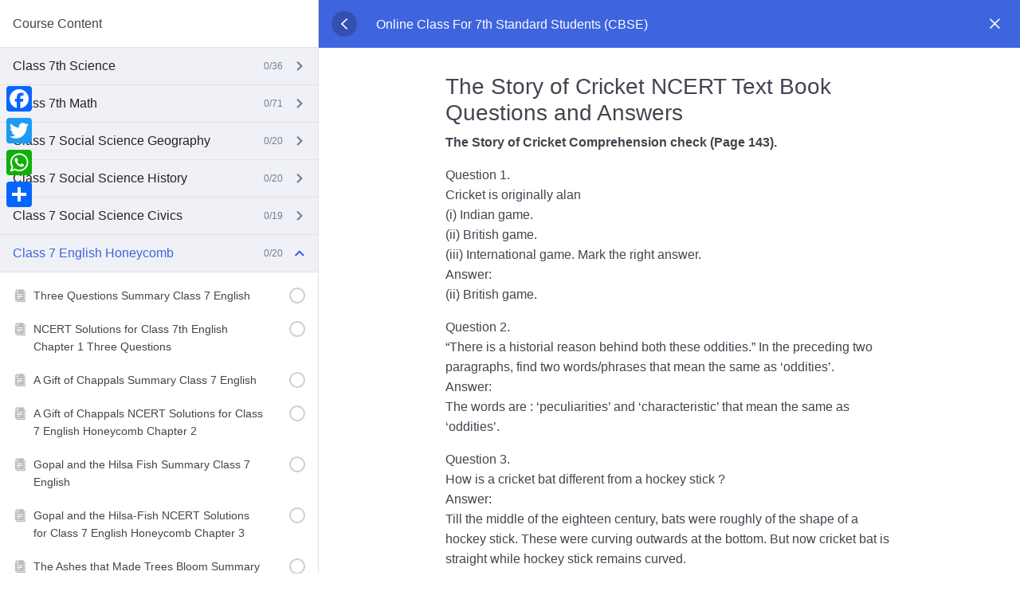

--- FILE ---
content_type: text/html; charset=UTF-8
request_url: https://free-education.in/courses/online-course-for-7th-standard-students/lesson/the-story-of-cricket-ncert-solutions-for-class-7-english-honeycomb-chapter-10/
body_size: 57716
content:
			<!doctype html>
			<html lang="en-US">

			<head>
				<meta charset="UTF-8" />
				<meta name="viewport" content="width=device-width, initial-scale=1" />
				<link rel="profile" href="https://gmpg.org/xfn/11" />
			<meta name='robots' content='index, follow, max-image-preview:large, max-snippet:-1, max-video-preview:-1' />
<!-- Google tag (gtag.js) consent mode dataLayer added by Site Kit -->
<script type="text/javascript" id="google_gtagjs-js-consent-mode-data-layer">
/* <![CDATA[ */
window.dataLayer = window.dataLayer || [];function gtag(){dataLayer.push(arguments);}
gtag('consent', 'default', {"ad_personalization":"denied","ad_storage":"denied","ad_user_data":"denied","analytics_storage":"denied","functionality_storage":"denied","security_storage":"denied","personalization_storage":"denied","region":["AT","BE","BG","CH","CY","CZ","DE","DK","EE","ES","FI","FR","GB","GR","HR","HU","IE","IS","IT","LI","LT","LU","LV","MT","NL","NO","PL","PT","RO","SE","SI","SK"],"wait_for_update":500});
window._googlesitekitConsentCategoryMap = {"statistics":["analytics_storage"],"marketing":["ad_storage","ad_user_data","ad_personalization"],"functional":["functionality_storage","security_storage"],"preferences":["personalization_storage"]};
window._googlesitekitConsents = {"ad_personalization":"denied","ad_storage":"denied","ad_user_data":"denied","analytics_storage":"denied","functionality_storage":"denied","security_storage":"denied","personalization_storage":"denied","region":["AT","BE","BG","CH","CY","CZ","DE","DK","EE","ES","FI","FR","GB","GR","HR","HU","IE","IS","IT","LI","LT","LU","LV","MT","NL","NO","PL","PT","RO","SE","SI","SK"],"wait_for_update":500};
/* ]]> */
</script>
<!-- End Google tag (gtag.js) consent mode dataLayer added by Site Kit -->

	<!-- This site is optimized with the Yoast SEO plugin v25.0 - https://yoast.com/wordpress/plugins/seo/ -->
	<title>The Story of Cricket NCERT Solutions for Class 7 English Honeycomb Chapter 10 - Wisdom TechSavvy Academy</title>
	<link rel="canonical" href="https://free-education.in/courses/online-course-for-7th-standard-students/lesson/the-story-of-cricket-ncert-solutions-for-class-7-english-honeycomb-chapter-10/" />
	<meta property="og:locale" content="en_US" />
	<meta property="og:type" content="article" />
	<meta property="og:title" content="The Story of Cricket NCERT Solutions for Class 7 English Honeycomb Chapter 10 - Wisdom TechSavvy Academy" />
	<meta property="og:description" content="The Story of Cricket NCERT Text Book Questions and Answers The Story of Cricket Comprehension check&nbsp;(Page 143). Question 1.Cricket is originally alan(i) Indian game.(ii) British game.(iii) International game. Mark the right answer.Answer:(ii) British game. Question 2.“There is a historial reason behind both these oddities.” In the preceding two paragraphs, find two words/phrases that mean the [&hellip;]" />
	<meta property="og:url" content="https://free-education.in/courses/online-course-for-7th-standard-students/lesson/the-story-of-cricket-ncert-solutions-for-class-7-english-honeycomb-chapter-10/" />
	<meta property="og:site_name" content="Wisdom TechSavvy Academy" />
	<meta property="article:publisher" content="https://www.facebook.com/profile.php?id=100036139553118" />
	<meta property="og:image" content="https://free-education.in/wp-content/uploads/2021/05/11-2.jpg" />
	<meta name="twitter:card" content="summary_large_image" />
	<meta name="twitter:site" content="@MohdSharif007" />
	<meta name="twitter:label1" content="Est. reading time" />
	<meta name="twitter:data1" content="8 minutes" />
	<script type="application/ld+json" class="yoast-schema-graph">{"@context":"https://schema.org","@graph":[{"@type":"WebPage","@id":"https://free-education.in/courses/online-course-for-7th-standard-students/lesson/the-story-of-cricket-ncert-solutions-for-class-7-english-honeycomb-chapter-10/","url":"https://free-education.in/courses/online-course-for-7th-standard-students/lesson/the-story-of-cricket-ncert-solutions-for-class-7-english-honeycomb-chapter-10/","name":"The Story of Cricket NCERT Solutions for Class 7 English Honeycomb Chapter 10 - Wisdom TechSavvy Academy","isPartOf":{"@id":"https://free-education.in/#website"},"primaryImageOfPage":{"@id":"https://free-education.in/courses/online-course-for-7th-standard-students/lesson/the-story-of-cricket-ncert-solutions-for-class-7-english-honeycomb-chapter-10/#primaryimage"},"image":{"@id":"https://free-education.in/courses/online-course-for-7th-standard-students/lesson/the-story-of-cricket-ncert-solutions-for-class-7-english-honeycomb-chapter-10/#primaryimage"},"thumbnailUrl":"https://free-education.in/wp-content/uploads/2021/05/11-2.jpg","datePublished":"2023-06-13T17:59:46+00:00","breadcrumb":{"@id":"https://free-education.in/courses/online-course-for-7th-standard-students/lesson/the-story-of-cricket-ncert-solutions-for-class-7-english-honeycomb-chapter-10/#breadcrumb"},"inLanguage":"en-US","potentialAction":[{"@type":"ReadAction","target":["https://free-education.in/courses/online-course-for-7th-standard-students/lesson/the-story-of-cricket-ncert-solutions-for-class-7-english-honeycomb-chapter-10/"]}]},{"@type":"ImageObject","inLanguage":"en-US","@id":"https://free-education.in/courses/online-course-for-7th-standard-students/lesson/the-story-of-cricket-ncert-solutions-for-class-7-english-honeycomb-chapter-10/#primaryimage","url":"https://free-education.in/wp-content/uploads/2021/05/11-2.jpg","contentUrl":"https://free-education.in/wp-content/uploads/2021/05/11-2.jpg","width":556,"height":247},{"@type":"BreadcrumbList","@id":"https://free-education.in/courses/online-course-for-7th-standard-students/lesson/the-story-of-cricket-ncert-solutions-for-class-7-english-honeycomb-chapter-10/#breadcrumb","itemListElement":[{"@type":"ListItem","position":1,"name":"Home","item":"https://free-education.in/"},{"@type":"ListItem","position":2,"name":"Lessons","item":"https://free-education.in/lesson/"},{"@type":"ListItem","position":3,"name":"The Story of Cricket NCERT Solutions for Class 7 English Honeycomb Chapter 10"}]},{"@type":"WebSite","@id":"https://free-education.in/#website","url":"https://free-education.in/","name":"Wisdom TechSavvy Academy","description":"Run By Aim Foundation(Rgt.) (Er. Mohd Sharif)","publisher":{"@id":"https://free-education.in/#/schema/person/fa7e20ba4653459d0b9cb1f714882d32"},"potentialAction":[{"@type":"SearchAction","target":{"@type":"EntryPoint","urlTemplate":"https://free-education.in/?s={search_term_string}"},"query-input":{"@type":"PropertyValueSpecification","valueRequired":true,"valueName":"search_term_string"}}],"inLanguage":"en-US"},{"@type":["Person","Organization"],"@id":"https://free-education.in/#/schema/person/fa7e20ba4653459d0b9cb1f714882d32","name":"Mohd Sharif","image":{"@type":"ImageObject","inLanguage":"en-US","@id":"https://free-education.in/#/schema/person/image/","url":"https://free-education.in/wp-content/uploads/2023/04/cropped-Wisdom-TechSavvy-Academy-Logo-e1680430613731.png","contentUrl":"https://free-education.in/wp-content/uploads/2023/04/cropped-Wisdom-TechSavvy-Academy-Logo-e1680430613731.png","width":388,"height":150,"caption":"Mohd Sharif"},"logo":{"@id":"https://free-education.in/#/schema/person/image/"},"description":"Mohd. Sharif Qualification: B.Tech (Mechanical Engineering) [Founder of Wisdom Academy] [Aim Foundation &amp; Free-Education.In] [Engineer By Profession | Teacher By Choice] [Blogger, YouTube Creator]","sameAs":["http://free-education.in","https://www.facebook.com/profile.php?id=100036139553118","https://www.instagram.com/mohd.shareef007/?hl=en","https://www.linkedin.com/in/mohd-sharif-77b551107/","https://x.com/MohdSharif007"]}]}</script>
	<!-- / Yoast SEO plugin. -->


<link rel='dns-prefetch' href='//static.addtoany.com' />
<link rel='dns-prefetch' href='//a.omappapi.com' />
<link rel='dns-prefetch' href='//www.googletagmanager.com' />
<link rel='dns-prefetch' href='//fonts.googleapis.com' />
<link rel="alternate" type="application/rss+xml" title="Wisdom TechSavvy Academy &raquo; Feed" href="https://free-education.in/feed/" />
<link rel="alternate" type="application/rss+xml" title="Wisdom TechSavvy Academy &raquo; Comments Feed" href="https://free-education.in/comments/feed/" />
<link rel="alternate" type="application/rss+xml" title="Wisdom TechSavvy Academy &raquo; The Story of Cricket NCERT Solutions for Class 7 English Honeycomb Chapter 10 Comments Feed" href="https://free-education.in/courses/online-course-for-7th-standard-students/lesson/the-story-of-cricket-ncert-solutions-for-class-7-english-honeycomb-chapter-10/feed/" />
<script type="text/javascript">
/* <![CDATA[ */
window._wpemojiSettings = {"baseUrl":"https:\/\/s.w.org\/images\/core\/emoji\/15.0.3\/72x72\/","ext":".png","svgUrl":"https:\/\/s.w.org\/images\/core\/emoji\/15.0.3\/svg\/","svgExt":".svg","source":{"concatemoji":"https:\/\/free-education.in\/wp-includes\/js\/wp-emoji-release.min.js?ver=6.6.4"}};
/*! This file is auto-generated */
!function(i,n){var o,s,e;function c(e){try{var t={supportTests:e,timestamp:(new Date).valueOf()};sessionStorage.setItem(o,JSON.stringify(t))}catch(e){}}function p(e,t,n){e.clearRect(0,0,e.canvas.width,e.canvas.height),e.fillText(t,0,0);var t=new Uint32Array(e.getImageData(0,0,e.canvas.width,e.canvas.height).data),r=(e.clearRect(0,0,e.canvas.width,e.canvas.height),e.fillText(n,0,0),new Uint32Array(e.getImageData(0,0,e.canvas.width,e.canvas.height).data));return t.every(function(e,t){return e===r[t]})}function u(e,t,n){switch(t){case"flag":return n(e,"\ud83c\udff3\ufe0f\u200d\u26a7\ufe0f","\ud83c\udff3\ufe0f\u200b\u26a7\ufe0f")?!1:!n(e,"\ud83c\uddfa\ud83c\uddf3","\ud83c\uddfa\u200b\ud83c\uddf3")&&!n(e,"\ud83c\udff4\udb40\udc67\udb40\udc62\udb40\udc65\udb40\udc6e\udb40\udc67\udb40\udc7f","\ud83c\udff4\u200b\udb40\udc67\u200b\udb40\udc62\u200b\udb40\udc65\u200b\udb40\udc6e\u200b\udb40\udc67\u200b\udb40\udc7f");case"emoji":return!n(e,"\ud83d\udc26\u200d\u2b1b","\ud83d\udc26\u200b\u2b1b")}return!1}function f(e,t,n){var r="undefined"!=typeof WorkerGlobalScope&&self instanceof WorkerGlobalScope?new OffscreenCanvas(300,150):i.createElement("canvas"),a=r.getContext("2d",{willReadFrequently:!0}),o=(a.textBaseline="top",a.font="600 32px Arial",{});return e.forEach(function(e){o[e]=t(a,e,n)}),o}function t(e){var t=i.createElement("script");t.src=e,t.defer=!0,i.head.appendChild(t)}"undefined"!=typeof Promise&&(o="wpEmojiSettingsSupports",s=["flag","emoji"],n.supports={everything:!0,everythingExceptFlag:!0},e=new Promise(function(e){i.addEventListener("DOMContentLoaded",e,{once:!0})}),new Promise(function(t){var n=function(){try{var e=JSON.parse(sessionStorage.getItem(o));if("object"==typeof e&&"number"==typeof e.timestamp&&(new Date).valueOf()<e.timestamp+604800&&"object"==typeof e.supportTests)return e.supportTests}catch(e){}return null}();if(!n){if("undefined"!=typeof Worker&&"undefined"!=typeof OffscreenCanvas&&"undefined"!=typeof URL&&URL.createObjectURL&&"undefined"!=typeof Blob)try{var e="postMessage("+f.toString()+"("+[JSON.stringify(s),u.toString(),p.toString()].join(",")+"));",r=new Blob([e],{type:"text/javascript"}),a=new Worker(URL.createObjectURL(r),{name:"wpTestEmojiSupports"});return void(a.onmessage=function(e){c(n=e.data),a.terminate(),t(n)})}catch(e){}c(n=f(s,u,p))}t(n)}).then(function(e){for(var t in e)n.supports[t]=e[t],n.supports.everything=n.supports.everything&&n.supports[t],"flag"!==t&&(n.supports.everythingExceptFlag=n.supports.everythingExceptFlag&&n.supports[t]);n.supports.everythingExceptFlag=n.supports.everythingExceptFlag&&!n.supports.flag,n.DOMReady=!1,n.readyCallback=function(){n.DOMReady=!0}}).then(function(){return e}).then(function(){var e;n.supports.everything||(n.readyCallback(),(e=n.source||{}).concatemoji?t(e.concatemoji):e.wpemoji&&e.twemoji&&(t(e.twemoji),t(e.wpemoji)))}))}((window,document),window._wpemojiSettings);
/* ]]> */
</script>

<link rel='stylesheet' id='jquery-ui-css' href='https://free-education.in/wp-content/plugins/wp-pagebuilder/assets/css/jquery-ui.css?ver=1.12.1' type='text/css' media='all' />
<link rel='stylesheet' id='animate-css' href='https://free-education.in/wp-content/plugins/wp-pagebuilder/assets/css/animate.min.css?ver=all' type='text/css' media='all' />
<link rel='stylesheet' id='font-awesome-5-css' href='https://free-education.in/wp-content/plugins/wp-pagebuilder/assets/css/font-awesome-5.min.css?ver=all' type='text/css' media='all' />
<link rel='stylesheet' id='wppb-fonts-css' href='https://free-education.in/wp-content/plugins/wp-pagebuilder/assets/css/wppb-fonts.css?ver=all' type='text/css' media='all' />
<link rel='stylesheet' id='wppb-addons-css' href='https://free-education.in/wp-content/plugins/wp-pagebuilder/assets/css/wppb-addons.css?ver=all' type='text/css' media='all' />
<link rel='stylesheet' id='wppb-main-css' href='https://free-education.in/wp-content/plugins/wp-pagebuilder/assets/css/wppb-main.css?ver=all' type='text/css' media='all' />
<style id='wp-emoji-styles-inline-css' type='text/css'>

	img.wp-smiley, img.emoji {
		display: inline !important;
		border: none !important;
		box-shadow: none !important;
		height: 1em !important;
		width: 1em !important;
		margin: 0 0.07em !important;
		vertical-align: -0.1em !important;
		background: none !important;
		padding: 0 !important;
	}
</style>
<link rel='stylesheet' id='wp-block-library-css' href='https://free-education.in/wp-includes/css/dist/block-library/style.min.css?ver=6.6.4' type='text/css' media='all' />
<link rel='stylesheet' id='wp-call-btn-guten-blocks-style-css' href='https://free-education.in/wp-content/plugins/wp-call-button/assets/block/build/index.css?ver=085f82fba130fc4cf3057de5e2dcc820' type='text/css' media='all' />
<style id='pdfemb-pdf-embedder-viewer-style-inline-css' type='text/css'>
.wp-block-pdfemb-pdf-embedder-viewer{max-width:none}

</style>
<style id='classic-theme-styles-inline-css' type='text/css'>
/*! This file is auto-generated */
.wp-block-button__link{color:#fff;background-color:#32373c;border-radius:9999px;box-shadow:none;text-decoration:none;padding:calc(.667em + 2px) calc(1.333em + 2px);font-size:1.125em}.wp-block-file__button{background:#32373c;color:#fff;text-decoration:none}
</style>
<style id='global-styles-inline-css' type='text/css'>
:root{--wp--preset--aspect-ratio--square: 1;--wp--preset--aspect-ratio--4-3: 4/3;--wp--preset--aspect-ratio--3-4: 3/4;--wp--preset--aspect-ratio--3-2: 3/2;--wp--preset--aspect-ratio--2-3: 2/3;--wp--preset--aspect-ratio--16-9: 16/9;--wp--preset--aspect-ratio--9-16: 9/16;--wp--preset--color--black: #000000;--wp--preset--color--cyan-bluish-gray: #abb8c3;--wp--preset--color--white: #ffffff;--wp--preset--color--pale-pink: #f78da7;--wp--preset--color--vivid-red: #cf2e2e;--wp--preset--color--luminous-vivid-orange: #ff6900;--wp--preset--color--luminous-vivid-amber: #fcb900;--wp--preset--color--light-green-cyan: #7bdcb5;--wp--preset--color--vivid-green-cyan: #00d084;--wp--preset--color--pale-cyan-blue: #8ed1fc;--wp--preset--color--vivid-cyan-blue: #0693e3;--wp--preset--color--vivid-purple: #9b51e0;--wp--preset--color--mejor-color: #FC8A15;--wp--preset--color--heading-color: #131D3D;--wp--preset--color--dark-gray: #5e6571;--wp--preset--color--hover-color: #FC8A15;--wp--preset--gradient--vivid-cyan-blue-to-vivid-purple: linear-gradient(135deg,rgba(6,147,227,1) 0%,rgb(155,81,224) 100%);--wp--preset--gradient--light-green-cyan-to-vivid-green-cyan: linear-gradient(135deg,rgb(122,220,180) 0%,rgb(0,208,130) 100%);--wp--preset--gradient--luminous-vivid-amber-to-luminous-vivid-orange: linear-gradient(135deg,rgba(252,185,0,1) 0%,rgba(255,105,0,1) 100%);--wp--preset--gradient--luminous-vivid-orange-to-vivid-red: linear-gradient(135deg,rgba(255,105,0,1) 0%,rgb(207,46,46) 100%);--wp--preset--gradient--very-light-gray-to-cyan-bluish-gray: linear-gradient(135deg,rgb(238,238,238) 0%,rgb(169,184,195) 100%);--wp--preset--gradient--cool-to-warm-spectrum: linear-gradient(135deg,rgb(74,234,220) 0%,rgb(151,120,209) 20%,rgb(207,42,186) 40%,rgb(238,44,130) 60%,rgb(251,105,98) 80%,rgb(254,248,76) 100%);--wp--preset--gradient--blush-light-purple: linear-gradient(135deg,rgb(255,206,236) 0%,rgb(152,150,240) 100%);--wp--preset--gradient--blush-bordeaux: linear-gradient(135deg,rgb(254,205,165) 0%,rgb(254,45,45) 50%,rgb(107,0,62) 100%);--wp--preset--gradient--luminous-dusk: linear-gradient(135deg,rgb(255,203,112) 0%,rgb(199,81,192) 50%,rgb(65,88,208) 100%);--wp--preset--gradient--pale-ocean: linear-gradient(135deg,rgb(255,245,203) 0%,rgb(182,227,212) 50%,rgb(51,167,181) 100%);--wp--preset--gradient--electric-grass: linear-gradient(135deg,rgb(202,248,128) 0%,rgb(113,206,126) 100%);--wp--preset--gradient--midnight: linear-gradient(135deg,rgb(2,3,129) 0%,rgb(40,116,252) 100%);--wp--preset--font-size--small: 16px;--wp--preset--font-size--medium: 20px;--wp--preset--font-size--large: 36px;--wp--preset--font-size--x-large: 42px;--wp--preset--font-size--regular: 24px;--wp--preset--font-size--larger: 50px;--wp--preset--spacing--20: 0.44rem;--wp--preset--spacing--30: 0.67rem;--wp--preset--spacing--40: 1rem;--wp--preset--spacing--50: 1.5rem;--wp--preset--spacing--60: 2.25rem;--wp--preset--spacing--70: 3.38rem;--wp--preset--spacing--80: 5.06rem;--wp--preset--shadow--natural: 6px 6px 9px rgba(0, 0, 0, 0.2);--wp--preset--shadow--deep: 12px 12px 50px rgba(0, 0, 0, 0.4);--wp--preset--shadow--sharp: 6px 6px 0px rgba(0, 0, 0, 0.2);--wp--preset--shadow--outlined: 6px 6px 0px -3px rgba(255, 255, 255, 1), 6px 6px rgba(0, 0, 0, 1);--wp--preset--shadow--crisp: 6px 6px 0px rgba(0, 0, 0, 1);}:where(.is-layout-flex){gap: 0.5em;}:where(.is-layout-grid){gap: 0.5em;}body .is-layout-flex{display: flex;}.is-layout-flex{flex-wrap: wrap;align-items: center;}.is-layout-flex > :is(*, div){margin: 0;}body .is-layout-grid{display: grid;}.is-layout-grid > :is(*, div){margin: 0;}:where(.wp-block-columns.is-layout-flex){gap: 2em;}:where(.wp-block-columns.is-layout-grid){gap: 2em;}:where(.wp-block-post-template.is-layout-flex){gap: 1.25em;}:where(.wp-block-post-template.is-layout-grid){gap: 1.25em;}.has-black-color{color: var(--wp--preset--color--black) !important;}.has-cyan-bluish-gray-color{color: var(--wp--preset--color--cyan-bluish-gray) !important;}.has-white-color{color: var(--wp--preset--color--white) !important;}.has-pale-pink-color{color: var(--wp--preset--color--pale-pink) !important;}.has-vivid-red-color{color: var(--wp--preset--color--vivid-red) !important;}.has-luminous-vivid-orange-color{color: var(--wp--preset--color--luminous-vivid-orange) !important;}.has-luminous-vivid-amber-color{color: var(--wp--preset--color--luminous-vivid-amber) !important;}.has-light-green-cyan-color{color: var(--wp--preset--color--light-green-cyan) !important;}.has-vivid-green-cyan-color{color: var(--wp--preset--color--vivid-green-cyan) !important;}.has-pale-cyan-blue-color{color: var(--wp--preset--color--pale-cyan-blue) !important;}.has-vivid-cyan-blue-color{color: var(--wp--preset--color--vivid-cyan-blue) !important;}.has-vivid-purple-color{color: var(--wp--preset--color--vivid-purple) !important;}.has-black-background-color{background-color: var(--wp--preset--color--black) !important;}.has-cyan-bluish-gray-background-color{background-color: var(--wp--preset--color--cyan-bluish-gray) !important;}.has-white-background-color{background-color: var(--wp--preset--color--white) !important;}.has-pale-pink-background-color{background-color: var(--wp--preset--color--pale-pink) !important;}.has-vivid-red-background-color{background-color: var(--wp--preset--color--vivid-red) !important;}.has-luminous-vivid-orange-background-color{background-color: var(--wp--preset--color--luminous-vivid-orange) !important;}.has-luminous-vivid-amber-background-color{background-color: var(--wp--preset--color--luminous-vivid-amber) !important;}.has-light-green-cyan-background-color{background-color: var(--wp--preset--color--light-green-cyan) !important;}.has-vivid-green-cyan-background-color{background-color: var(--wp--preset--color--vivid-green-cyan) !important;}.has-pale-cyan-blue-background-color{background-color: var(--wp--preset--color--pale-cyan-blue) !important;}.has-vivid-cyan-blue-background-color{background-color: var(--wp--preset--color--vivid-cyan-blue) !important;}.has-vivid-purple-background-color{background-color: var(--wp--preset--color--vivid-purple) !important;}.has-black-border-color{border-color: var(--wp--preset--color--black) !important;}.has-cyan-bluish-gray-border-color{border-color: var(--wp--preset--color--cyan-bluish-gray) !important;}.has-white-border-color{border-color: var(--wp--preset--color--white) !important;}.has-pale-pink-border-color{border-color: var(--wp--preset--color--pale-pink) !important;}.has-vivid-red-border-color{border-color: var(--wp--preset--color--vivid-red) !important;}.has-luminous-vivid-orange-border-color{border-color: var(--wp--preset--color--luminous-vivid-orange) !important;}.has-luminous-vivid-amber-border-color{border-color: var(--wp--preset--color--luminous-vivid-amber) !important;}.has-light-green-cyan-border-color{border-color: var(--wp--preset--color--light-green-cyan) !important;}.has-vivid-green-cyan-border-color{border-color: var(--wp--preset--color--vivid-green-cyan) !important;}.has-pale-cyan-blue-border-color{border-color: var(--wp--preset--color--pale-cyan-blue) !important;}.has-vivid-cyan-blue-border-color{border-color: var(--wp--preset--color--vivid-cyan-blue) !important;}.has-vivid-purple-border-color{border-color: var(--wp--preset--color--vivid-purple) !important;}.has-vivid-cyan-blue-to-vivid-purple-gradient-background{background: var(--wp--preset--gradient--vivid-cyan-blue-to-vivid-purple) !important;}.has-light-green-cyan-to-vivid-green-cyan-gradient-background{background: var(--wp--preset--gradient--light-green-cyan-to-vivid-green-cyan) !important;}.has-luminous-vivid-amber-to-luminous-vivid-orange-gradient-background{background: var(--wp--preset--gradient--luminous-vivid-amber-to-luminous-vivid-orange) !important;}.has-luminous-vivid-orange-to-vivid-red-gradient-background{background: var(--wp--preset--gradient--luminous-vivid-orange-to-vivid-red) !important;}.has-very-light-gray-to-cyan-bluish-gray-gradient-background{background: var(--wp--preset--gradient--very-light-gray-to-cyan-bluish-gray) !important;}.has-cool-to-warm-spectrum-gradient-background{background: var(--wp--preset--gradient--cool-to-warm-spectrum) !important;}.has-blush-light-purple-gradient-background{background: var(--wp--preset--gradient--blush-light-purple) !important;}.has-blush-bordeaux-gradient-background{background: var(--wp--preset--gradient--blush-bordeaux) !important;}.has-luminous-dusk-gradient-background{background: var(--wp--preset--gradient--luminous-dusk) !important;}.has-pale-ocean-gradient-background{background: var(--wp--preset--gradient--pale-ocean) !important;}.has-electric-grass-gradient-background{background: var(--wp--preset--gradient--electric-grass) !important;}.has-midnight-gradient-background{background: var(--wp--preset--gradient--midnight) !important;}.has-small-font-size{font-size: var(--wp--preset--font-size--small) !important;}.has-medium-font-size{font-size: var(--wp--preset--font-size--medium) !important;}.has-large-font-size{font-size: var(--wp--preset--font-size--large) !important;}.has-x-large-font-size{font-size: var(--wp--preset--font-size--x-large) !important;}
:where(.wp-block-post-template.is-layout-flex){gap: 1.25em;}:where(.wp-block-post-template.is-layout-grid){gap: 1.25em;}
:where(.wp-block-columns.is-layout-flex){gap: 2em;}:where(.wp-block-columns.is-layout-grid){gap: 2em;}
:root :where(.wp-block-pullquote){font-size: 1.5em;line-height: 1.6;}
</style>
<link rel='stylesheet' id='tutor-icon-css' href='https://free-education.in/wp-content/plugins/tutor/assets/css/tutor-icon.min.css?ver=3.9.4' type='text/css' media='all' />
<link rel='stylesheet' id='tutor-css' href='https://free-education.in/wp-content/plugins/tutor/assets/css/tutor.min.css?ver=3.9.4' type='text/css' media='all' />
<link rel='stylesheet' id='tutor-plyr-css' href='https://free-education.in/wp-content/plugins/tutor/assets/lib/plyr/plyr.css?ver=3.9.4' type='text/css' media='all' />
<link rel='stylesheet' id='tutor-frontend-css' href='https://free-education.in/wp-content/plugins/tutor/assets/css/tutor-front.min.css?ver=3.9.4' type='text/css' media='all' />
<style id='tutor-frontend-inline-css' type='text/css'>
.mce-notification.mce-notification-error{display: none !important;}
:root{--tutor-color-primary:#3e64de;--tutor-color-primary-rgb:62, 100, 222;--tutor-color-primary-hover:#395bca;--tutor-color-primary-hover-rgb:57, 91, 202;--tutor-body-color:#212327;--tutor-body-color-rgb:33, 35, 39;--tutor-border-color:#cdcfd5;--tutor-border-color-rgb:205, 207, 213;--tutor-color-gray:#e3e5eb;--tutor-color-gray-rgb:227, 229, 235;}
</style>
<link rel='stylesheet' id='default-google-font-css' href='//fonts.googleapis.com/css?family=Barlow%3A100%2C200%2C300%2C400%2C500%2C600%2C700&#038;ver=6.6.4' type='text/css' media='all' />
<link rel='stylesheet' id='buttons-css' href='https://free-education.in/wp-includes/css/buttons.min.css?ver=6.6.4' type='text/css' media='all' />
<link rel='stylesheet' id='dashicons-css' href='https://free-education.in/wp-includes/css/dashicons.min.css?ver=6.6.4' type='text/css' media='all' />
<link rel='stylesheet' id='mediaelement-css' href='https://free-education.in/wp-includes/js/mediaelement/mediaelementplayer-legacy.min.css?ver=4.2.17' type='text/css' media='all' />
<link rel='stylesheet' id='wp-mediaelement-css' href='https://free-education.in/wp-includes/js/mediaelement/wp-mediaelement.min.css?ver=6.6.4' type='text/css' media='all' />
<link rel='stylesheet' id='media-views-css' href='https://free-education.in/wp-includes/css/media-views.min.css?ver=6.6.4' type='text/css' media='all' />
<link rel='stylesheet' id='imgareaselect-css' href='https://free-education.in/wp-includes/js/imgareaselect/imgareaselect.css?ver=0.9.8' type='text/css' media='all' />
<link rel='stylesheet' id='gutenwp-bootstrap-css' href='https://free-education.in/wp-content/themes/gutenwp/css/bootstrap.min.css?ver=all' type='text/css' media='all' />
<link rel='stylesheet' id='gutenwp-font-awesome-css' href='https://free-education.in/wp-content/themes/gutenwp/css/font-awesome.min.css?ver=all' type='text/css' media='all' />
<link rel='stylesheet' id='gutenwp-main-css-css' href='https://free-education.in/wp-content/themes/gutenwp/css/main.css?ver=all' type='text/css' media='all' />
<link rel='stylesheet' id='gutenwp-responsive-css' href='https://free-education.in/wp-content/themes/gutenwp/css/responsive.css?ver=all' type='text/css' media='all' />
<link rel='stylesheet' id='gutenwp-style-uri-css' href='https://free-education.in/wp-content/themes/gutenwp/style.css?ver=6.6.4' type='text/css' media='all' />
<link rel='stylesheet' id='dflip-style-css' href='https://free-education.in/wp-content/plugins/3d-flipbook-dflip-lite/assets/css/dflip.min.css?ver=2.4.20' type='text/css' media='all' />
<link rel='stylesheet' id='wppb-posts-css-css' href='https://free-education.in/wp-content/plugins/wp-pagebuilder/addons/posts/assets/css/posts-addon.css?ver=6.6.4' type='text/css' media='all' />
<link rel='stylesheet' id='addtoany-css' href='https://free-education.in/wp-content/plugins/add-to-any/addtoany.min.css?ver=1.16' type='text/css' media='all' />
<link rel='stylesheet' id='wps-visitor-style-css' href='https://free-education.in/wp-content/plugins/wps-visitor-counter/styles/css/default.css?ver=2' type='text/css' media='all' />
<script type="text/javascript" id="addtoany-core-js-before">
/* <![CDATA[ */
window.a2a_config=window.a2a_config||{};a2a_config.callbacks=[];a2a_config.overlays=[];a2a_config.templates={};
/* ]]> */
</script>
<script type="text/javascript" defer src="https://static.addtoany.com/menu/page.js" id="addtoany-core-js"></script>
<script type="text/javascript" data-cfasync="false" src="https://free-education.in/wp-includes/js/jquery/jquery.min.js?ver=3.7.1" id="jquery-core-js"></script>
<script type="text/javascript" data-cfasync="false" src="https://free-education.in/wp-includes/js/jquery/jquery-migrate.min.js?ver=3.4.1" id="jquery-migrate-js"></script>
<script type="text/javascript" defer src="https://free-education.in/wp-content/plugins/add-to-any/addtoany.min.js?ver=1.1" id="addtoany-jquery-js"></script>
<script type="text/javascript" id="utils-js-extra">
/* <![CDATA[ */
var userSettings = {"url":"\/","uid":"0","time":"1768786607","secure":"1"};
/* ]]> */
</script>
<script type="text/javascript" src="https://free-education.in/wp-includes/js/utils.min.js?ver=6.6.4" id="utils-js"></script>
<script type="text/javascript" src="https://free-education.in/wp-includes/js/plupload/moxie.min.js?ver=1.3.5" id="moxiejs-js"></script>
<script type="text/javascript" src="https://free-education.in/wp-includes/js/plupload/plupload.min.js?ver=2.1.9" id="plupload-js"></script>
<!--[if lt IE 8]>
<script type="text/javascript" src="https://free-education.in/wp-includes/js/json2.min.js?ver=2015-05-03" id="json2-js"></script>
<![endif]-->

<!-- Google tag (gtag.js) snippet added by Site Kit -->
<!-- Google Analytics snippet added by Site Kit -->
<script type="text/javascript" src="https://www.googletagmanager.com/gtag/js?id=G-3TRRXSGX4Y" id="google_gtagjs-js" async></script>
<script type="text/javascript" id="google_gtagjs-js-after">
/* <![CDATA[ */
window.dataLayer = window.dataLayer || [];function gtag(){dataLayer.push(arguments);}
gtag("set","linker",{"domains":["free-education.in"]});
gtag("js", new Date());
gtag("set", "developer_id.dZTNiMT", true);
gtag("config", "G-3TRRXSGX4Y");
/* ]]> */
</script>
<script type="text/javascript" id="wps-js-extra">
/* <![CDATA[ */
var wpspagevisit = {"ajaxurl":"https:\/\/free-education.in\/wp-admin\/admin-ajax.php","ajax_nonce":"5186eca02d"};
/* ]]> */
</script>
<script type="text/javascript" src="https://free-education.in/wp-content/plugins/wps-visitor-counter/styles/js/custom.js?ver=1" id="wps-js"></script>
<link rel="https://api.w.org/" href="https://free-education.in/wp-json/" /><link rel="alternate" title="JSON" type="application/json" href="https://free-education.in/wp-json/wp/v2/lesson/21342" /><link rel="EditURI" type="application/rsd+xml" title="RSD" href="https://free-education.in/xmlrpc.php?rsd" />
<meta name="generator" content="WordPress 6.6.4" />
<meta name="generator" content="TutorLMS 3.9.4" />
<link rel='shortlink' href='https://free-education.in/?p=21342' />
<link rel="alternate" title="oEmbed (JSON)" type="application/json+oembed" href="https://free-education.in/wp-json/oembed/1.0/embed?url=https%3A%2F%2Ffree-education.in%2Fcourses%2Fonline-course-for-7th-standard-students%2Flesson%2Fthe-story-of-cricket-ncert-solutions-for-class-7-english-honeycomb-chapter-10%2F" />
<link rel="alternate" title="oEmbed (XML)" type="text/xml+oembed" href="https://free-education.in/wp-json/oembed/1.0/embed?url=https%3A%2F%2Ffree-education.in%2Fcourses%2Fonline-course-for-7th-standard-students%2Flesson%2Fthe-story-of-cricket-ncert-solutions-for-class-7-english-honeycomb-chapter-10%2F&#038;format=xml" />
<meta name="generator" content="Site Kit by Google 1.168.0" /><!-- This website uses the WP Call Button plugin to generate more leads. --><style type="text/css">.wp-call-button{ display: none; } @media screen and (max-width: 650px) { .wp-call-button{display: block; position: fixed; text-decoration: none; z-index: 9999999999;width: 60px; height: 60px; border-radius: 50%;/*transform: scale(0.8);*/  right: 20px;  bottom: 20px; background: url( [data-uri] ) center/30px 30px no-repeat #269041 !important;} }</style>
<!-- Google AdSense meta tags added by Site Kit -->
<meta name="google-adsense-platform-account" content="ca-host-pub-2644536267352236">
<meta name="google-adsense-platform-domain" content="sitekit.withgoogle.com">
<!-- End Google AdSense meta tags added by Site Kit -->
<link rel="icon" href="https://free-education.in/wp-content/uploads/2023/04/cropped-Wisdom-TechSavvy-Academy-Logo-1-32x32.png" sizes="32x32" />
<link rel="icon" href="https://free-education.in/wp-content/uploads/2023/04/cropped-Wisdom-TechSavvy-Academy-Logo-1-192x192.png" sizes="192x192" />
<link rel="apple-touch-icon" href="https://free-education.in/wp-content/uploads/2023/04/cropped-Wisdom-TechSavvy-Academy-Logo-1-180x180.png" />
<meta name="msapplication-TileImage" content="https://free-education.in/wp-content/uploads/2023/04/cropped-Wisdom-TechSavvy-Academy-Logo-1-270x270.png" />
			</head>

			<body class="lesson-template-default single single-lesson postid-21342 wp-custom-logo tutor-lms tutor-frontend">

				<div id="tutor-page-wrap" class="tutor-site-wrap site">
				
<div class="tutor-course-single-content-wrapper tutor-spotlight-mode">
	<div class="tutor-course-single-sidebar-wrapper tutor-lesson-sidebar">
		
<div class="tutor-course-single-sidebar-title tutor-d-flex tutor-justify-between">
	<span class="tutor-fs-6 tutor-fw-medium tutor-color-secondary">Course Content</span>
	<span class="tutor-d-block tutor-d-xl-none">
		<a href="#" class="tutor-iconic-btn" tutor-hide-course-single-sidebar>
			<span class="tutor-icon-times"></span>
		</a>
	</span>
</div>

		<div class="tutor-course-topic tutor-course-topic-14743">
			<div class="tutor-accordion-item-header">
				<div class="tutor-row tutor-gx-1">
					<div class="tutor-col">
						<div class="tutor-course-topic-title">
							Class 7th Science																												</div>
					</div>

					<div class="tutor-col-auto tutor-align-self-center">
													<div class="tutor-course-topic-summary tutor-pl-8">
								0/36							</div>
											</div>
				</div>
			</div>

			<div class="tutor-accordion-item-body tutor-display-none">
																<div class="tutor-course-topic-item tutor-course-topic-item-lesson">
							<a href="https://free-education.in/courses/online-course-for-7th-standard-students/lesson/chapter-1-nutrition-in-plants/" data-lesson-id="14750">
								<div class="tutor-d-flex tutor-mr-32">
									<span class="tutor-course-topic-item-icon tutor-icon-brand-youtube-bold tutor-mr-8 tutor-mt-2"></span>									<span class="tutor-course-topic-item-title tutor-fs-7 tutor-fw-medium">
										Chapter 1 Nutrition in Plants									</span>
								</div>

								<div class="tutor-d-flex tutor-ml-auto tutor-flex-shrink-0">
									<span class='tutor-course-topic-item-duration tutor-fs-7 tutor-fw-medium tutor-color-muted tutor-mr-8'>51:09</span><input type='checkbox' class='tutor-form-check-input tutor-form-check-circle' disabled readonly />								</div>
							</a>
						</div>
																		<div class="tutor-course-topic-item tutor-course-topic-item-lesson">
							<a href="https://free-education.in/courses/online-course-for-7th-standard-students/lesson/chapter-1-nutrition-in-plants-ncert-solutions-and-important-question/" data-lesson-id="16802">
								<div class="tutor-d-flex tutor-mr-32">
									<span class="tutor-course-topic-item-icon tutor-icon-document-text tutor-mr-8 tutor-mt-2"></span>									<span class="tutor-course-topic-item-title tutor-fs-7 tutor-fw-medium">
										Chapter 1 Nutrition in Plants NCERT Solutions and Important Question									</span>
								</div>

								<div class="tutor-d-flex tutor-ml-auto tutor-flex-shrink-0">
									<input type='checkbox' class='tutor-form-check-input tutor-form-check-circle' disabled readonly />								</div>
							</a>
						</div>
																		<div class="tutor-course-topic-item tutor-course-topic-item-lesson">
							<a href="https://free-education.in/courses/online-course-for-7th-standard-students/lesson/chapter-2-nutrition-in-animals/" data-lesson-id="14757">
								<div class="tutor-d-flex tutor-mr-32">
									<span class="tutor-course-topic-item-icon tutor-icon-brand-youtube-bold tutor-mr-8 tutor-mt-2"></span>									<span class="tutor-course-topic-item-title tutor-fs-7 tutor-fw-medium">
										Chapter 2 Nutrition in Animals									</span>
								</div>

								<div class="tutor-d-flex tutor-ml-auto tutor-flex-shrink-0">
									<span class='tutor-course-topic-item-duration tutor-fs-7 tutor-fw-medium tutor-color-muted tutor-mr-8'>10:14</span><input type='checkbox' class='tutor-form-check-input tutor-form-check-circle' disabled readonly />								</div>
							</a>
						</div>
																		<div class="tutor-course-topic-item tutor-course-topic-item-lesson">
							<a href="https://free-education.in/courses/online-course-for-7th-standard-students/lesson/ncert-solutions-for-class-7-science-chapter-2-nutrition-in-animals/" data-lesson-id="17543">
								<div class="tutor-d-flex tutor-mr-32">
									<span class="tutor-course-topic-item-icon tutor-icon-document-text tutor-mr-8 tutor-mt-2"></span>									<span class="tutor-course-topic-item-title tutor-fs-7 tutor-fw-medium">
										NCERT Solutions for Class 7 Science Chapter 2 Nutrition in Animals									</span>
								</div>

								<div class="tutor-d-flex tutor-ml-auto tutor-flex-shrink-0">
									<input type='checkbox' class='tutor-form-check-input tutor-form-check-circle' disabled readonly />								</div>
							</a>
						</div>
																		<div class="tutor-course-topic-item tutor-course-topic-item-lesson">
							<a href="https://free-education.in/courses/online-course-for-7th-standard-students/lesson/chapter-3-fibre-to-fabric-2/" data-lesson-id="14762">
								<div class="tutor-d-flex tutor-mr-32">
									<span class="tutor-course-topic-item-icon tutor-icon-brand-youtube-bold tutor-mr-8 tutor-mt-2"></span>									<span class="tutor-course-topic-item-title tutor-fs-7 tutor-fw-medium">
										Chapter 3 Fibre to Fabric									</span>
								</div>

								<div class="tutor-d-flex tutor-ml-auto tutor-flex-shrink-0">
									<span class='tutor-course-topic-item-duration tutor-fs-7 tutor-fw-medium tutor-color-muted tutor-mr-8'>06:40</span><input type='checkbox' class='tutor-form-check-input tutor-form-check-circle' disabled readonly />								</div>
							</a>
						</div>
																		<div class="tutor-course-topic-item tutor-course-topic-item-lesson">
							<a href="https://free-education.in/courses/online-course-for-7th-standard-students/lesson/ncert-solutions-for-class-7-science-chapter-3-fibre-to-fabric-extra-question/" data-lesson-id="17803">
								<div class="tutor-d-flex tutor-mr-32">
									<span class="tutor-course-topic-item-icon tutor-icon-document-text tutor-mr-8 tutor-mt-2"></span>									<span class="tutor-course-topic-item-title tutor-fs-7 tutor-fw-medium">
										NCERT Solutions for Class 7 Science Chapter 3 Fibre to Fabric &#038; Extra Question									</span>
								</div>

								<div class="tutor-d-flex tutor-ml-auto tutor-flex-shrink-0">
									<input type='checkbox' class='tutor-form-check-input tutor-form-check-circle' disabled readonly />								</div>
							</a>
						</div>
																		<div class="tutor-course-topic-item tutor-course-topic-item-lesson">
							<a href="https://free-education.in/courses/online-course-for-7th-standard-students/lesson/chapter-4-heat/" data-lesson-id="14766">
								<div class="tutor-d-flex tutor-mr-32">
									<span class="tutor-course-topic-item-icon tutor-icon-brand-youtube-bold tutor-mr-8 tutor-mt-2"></span>									<span class="tutor-course-topic-item-title tutor-fs-7 tutor-fw-medium">
										Chapter 4 Heat									</span>
								</div>

								<div class="tutor-d-flex tutor-ml-auto tutor-flex-shrink-0">
									<span class='tutor-course-topic-item-duration tutor-fs-7 tutor-fw-medium tutor-color-muted tutor-mr-8'>09:31</span><input type='checkbox' class='tutor-form-check-input tutor-form-check-circle' disabled readonly />								</div>
							</a>
						</div>
																		<div class="tutor-course-topic-item tutor-course-topic-item-lesson">
							<a href="https://free-education.in/courses/online-course-for-7th-standard-students/lesson/ncert-solutions-for-class-7-science-chapter-4-heat-extra-question/" data-lesson-id="18062">
								<div class="tutor-d-flex tutor-mr-32">
									<span class="tutor-course-topic-item-icon tutor-icon-document-text tutor-mr-8 tutor-mt-2"></span>									<span class="tutor-course-topic-item-title tutor-fs-7 tutor-fw-medium">
										NCERT Solutions for Class 7 Science Chapter 4 Heat &#038; Extra Question									</span>
								</div>

								<div class="tutor-d-flex tutor-ml-auto tutor-flex-shrink-0">
									<input type='checkbox' class='tutor-form-check-input tutor-form-check-circle' disabled readonly />								</div>
							</a>
						</div>
																		<div class="tutor-course-topic-item tutor-course-topic-item-lesson">
							<a href="https://free-education.in/courses/online-course-for-7th-standard-students/lesson/chapter-5-acids-bases-and-salts/" data-lesson-id="14767">
								<div class="tutor-d-flex tutor-mr-32">
									<span class="tutor-course-topic-item-icon tutor-icon-brand-youtube-bold tutor-mr-8 tutor-mt-2"></span>									<span class="tutor-course-topic-item-title tutor-fs-7 tutor-fw-medium">
										Chapter 5 Acids, Bases and Salts									</span>
								</div>

								<div class="tutor-d-flex tutor-ml-auto tutor-flex-shrink-0">
									<span class='tutor-course-topic-item-duration tutor-fs-7 tutor-fw-medium tutor-color-muted tutor-mr-8'>07:11</span><input type='checkbox' class='tutor-form-check-input tutor-form-check-circle' disabled readonly />								</div>
							</a>
						</div>
																		<div class="tutor-course-topic-item tutor-course-topic-item-lesson">
							<a href="https://free-education.in/courses/online-course-for-7th-standard-students/lesson/ncert-solutions-for-class-7-science-chapter-5-acids-bases-and-salts/" data-lesson-id="18074">
								<div class="tutor-d-flex tutor-mr-32">
									<span class="tutor-course-topic-item-icon tutor-icon-document-text tutor-mr-8 tutor-mt-2"></span>									<span class="tutor-course-topic-item-title tutor-fs-7 tutor-fw-medium">
										NCERT Solutions for Class 7 Science Chapter 5 Acids Bases and Salts									</span>
								</div>

								<div class="tutor-d-flex tutor-ml-auto tutor-flex-shrink-0">
									<input type='checkbox' class='tutor-form-check-input tutor-form-check-circle' disabled readonly />								</div>
							</a>
						</div>
																		<div class="tutor-course-topic-item tutor-course-topic-item-lesson">
							<a href="https://free-education.in/courses/online-course-for-7th-standard-students/lesson/chapter-6-physical-and-chemical-changes/" data-lesson-id="14768">
								<div class="tutor-d-flex tutor-mr-32">
									<span class="tutor-course-topic-item-icon tutor-icon-brand-youtube-bold tutor-mr-8 tutor-mt-2"></span>									<span class="tutor-course-topic-item-title tutor-fs-7 tutor-fw-medium">
										Chapter 6 Physical and Chemical Changes									</span>
								</div>

								<div class="tutor-d-flex tutor-ml-auto tutor-flex-shrink-0">
									<span class='tutor-course-topic-item-duration tutor-fs-7 tutor-fw-medium tutor-color-muted tutor-mr-8'>05:22</span><input type='checkbox' class='tutor-form-check-input tutor-form-check-circle' disabled readonly />								</div>
							</a>
						</div>
																		<div class="tutor-course-topic-item tutor-course-topic-item-lesson">
							<a href="https://free-education.in/courses/online-course-for-7th-standard-students/lesson/ncert-solutions-class-7-science-chapter-6-physical-and-chemical-changes/" data-lesson-id="18087">
								<div class="tutor-d-flex tutor-mr-32">
									<span class="tutor-course-topic-item-icon tutor-icon-document-text tutor-mr-8 tutor-mt-2"></span>									<span class="tutor-course-topic-item-title tutor-fs-7 tutor-fw-medium">
										NCERT Solutions Class 7 Science Chapter 6 Physical and Chemical Changes									</span>
								</div>

								<div class="tutor-d-flex tutor-ml-auto tutor-flex-shrink-0">
									<input type='checkbox' class='tutor-form-check-input tutor-form-check-circle' disabled readonly />								</div>
							</a>
						</div>
																		<div class="tutor-course-topic-item tutor-course-topic-item-lesson">
							<a href="https://free-education.in/courses/online-course-for-7th-standard-students/lesson/chapter-7-weather-climate-and-adaptations-of-animals-to-climate/" data-lesson-id="14771">
								<div class="tutor-d-flex tutor-mr-32">
									<span class="tutor-course-topic-item-icon tutor-icon-brand-youtube-bold tutor-mr-8 tutor-mt-2"></span>									<span class="tutor-course-topic-item-title tutor-fs-7 tutor-fw-medium">
										Chapter 7 Weather, Climate and Adaptations of Animals to Climate									</span>
								</div>

								<div class="tutor-d-flex tutor-ml-auto tutor-flex-shrink-0">
									<span class='tutor-course-topic-item-duration tutor-fs-7 tutor-fw-medium tutor-color-muted tutor-mr-8'>04:24</span><input type='checkbox' class='tutor-form-check-input tutor-form-check-circle' disabled readonly />								</div>
							</a>
						</div>
																		<div class="tutor-course-topic-item tutor-course-topic-item-lesson">
							<a href="https://free-education.in/courses/online-course-for-7th-standard-students/lesson/ncert-solutions-for-class-7-science-chapter-7-weather-climate-and-adaptations-of-animals-to-climate/" data-lesson-id="21209">
								<div class="tutor-d-flex tutor-mr-32">
									<span class="tutor-course-topic-item-icon tutor-icon-document-text tutor-mr-8 tutor-mt-2"></span>									<span class="tutor-course-topic-item-title tutor-fs-7 tutor-fw-medium">
										NCERT Solutions for Class 7 Science Chapter 7 Weather, Climate and Adaptations of Animals to Climate									</span>
								</div>

								<div class="tutor-d-flex tutor-ml-auto tutor-flex-shrink-0">
									<input type='checkbox' class='tutor-form-check-input tutor-form-check-circle' disabled readonly />								</div>
							</a>
						</div>
																		<div class="tutor-course-topic-item tutor-course-topic-item-lesson">
							<a href="https://free-education.in/courses/online-course-for-7th-standard-students/lesson/chapter-8-winds-storms-and-cyclones/" data-lesson-id="14774">
								<div class="tutor-d-flex tutor-mr-32">
									<span class="tutor-course-topic-item-icon tutor-icon-document-text tutor-mr-8 tutor-mt-2"></span>									<span class="tutor-course-topic-item-title tutor-fs-7 tutor-fw-medium">
										Chapter 8 Winds, Storms and Cyclones									</span>
								</div>

								<div class="tutor-d-flex tutor-ml-auto tutor-flex-shrink-0">
									<input type='checkbox' class='tutor-form-check-input tutor-form-check-circle' disabled readonly />								</div>
							</a>
						</div>
																		<div class="tutor-course-topic-item tutor-course-topic-item-lesson">
							<a href="https://free-education.in/courses/online-course-for-7th-standard-students/lesson/ncert-solutions-for-class-7-science-chapter-8-winds-storms-and-cyclones/" data-lesson-id="21210">
								<div class="tutor-d-flex tutor-mr-32">
									<span class="tutor-course-topic-item-icon tutor-icon-document-text tutor-mr-8 tutor-mt-2"></span>									<span class="tutor-course-topic-item-title tutor-fs-7 tutor-fw-medium">
										NCERT Solutions for Class 7 Science Chapter 8 Winds, Storms and Cyclones									</span>
								</div>

								<div class="tutor-d-flex tutor-ml-auto tutor-flex-shrink-0">
									<input type='checkbox' class='tutor-form-check-input tutor-form-check-circle' disabled readonly />								</div>
							</a>
						</div>
																		<div class="tutor-course-topic-item tutor-course-topic-item-lesson">
							<a href="https://free-education.in/courses/online-course-for-7th-standard-students/lesson/chapter-9-soil/" data-lesson-id="14779">
								<div class="tutor-d-flex tutor-mr-32">
									<span class="tutor-course-topic-item-icon tutor-icon-document-text tutor-mr-8 tutor-mt-2"></span>									<span class="tutor-course-topic-item-title tutor-fs-7 tutor-fw-medium">
										Chapter 9 Soil									</span>
								</div>

								<div class="tutor-d-flex tutor-ml-auto tutor-flex-shrink-0">
									<input type='checkbox' class='tutor-form-check-input tutor-form-check-circle' disabled readonly />								</div>
							</a>
						</div>
																		<div class="tutor-course-topic-item tutor-course-topic-item-lesson">
							<a href="https://free-education.in/courses/online-course-for-7th-standard-students/lesson/ncert-solutions-for-class-7-science-chapter-9-soil/" data-lesson-id="21215">
								<div class="tutor-d-flex tutor-mr-32">
									<span class="tutor-course-topic-item-icon tutor-icon-document-text tutor-mr-8 tutor-mt-2"></span>									<span class="tutor-course-topic-item-title tutor-fs-7 tutor-fw-medium">
										NCERT Solutions for Class 7 Science Chapter 9 Soil									</span>
								</div>

								<div class="tutor-d-flex tutor-ml-auto tutor-flex-shrink-0">
									<input type='checkbox' class='tutor-form-check-input tutor-form-check-circle' disabled readonly />								</div>
							</a>
						</div>
																		<div class="tutor-course-topic-item tutor-course-topic-item-lesson">
							<a href="https://free-education.in/courses/online-course-for-7th-standard-students/lesson/chapter-10-respiration-in-organisms/" data-lesson-id="14788">
								<div class="tutor-d-flex tutor-mr-32">
									<span class="tutor-course-topic-item-icon tutor-icon-brand-youtube-bold tutor-mr-8 tutor-mt-2"></span>									<span class="tutor-course-topic-item-title tutor-fs-7 tutor-fw-medium">
										Chapter 10 Respiration in Organisms									</span>
								</div>

								<div class="tutor-d-flex tutor-ml-auto tutor-flex-shrink-0">
									<span class='tutor-course-topic-item-duration tutor-fs-7 tutor-fw-medium tutor-color-muted tutor-mr-8'>08:02</span><input type='checkbox' class='tutor-form-check-input tutor-form-check-circle' disabled readonly />								</div>
							</a>
						</div>
																		<div class="tutor-course-topic-item tutor-course-topic-item-lesson">
							<a href="https://free-education.in/courses/online-course-for-7th-standard-students/lesson/ncert-solutions-for-class-7-science-chapter-10-respiration-in-organisms/" data-lesson-id="21218">
								<div class="tutor-d-flex tutor-mr-32">
									<span class="tutor-course-topic-item-icon tutor-icon-document-text tutor-mr-8 tutor-mt-2"></span>									<span class="tutor-course-topic-item-title tutor-fs-7 tutor-fw-medium">
										NCERT Solutions for Class 7 Science Chapter 10 Respiration in Organisms									</span>
								</div>

								<div class="tutor-d-flex tutor-ml-auto tutor-flex-shrink-0">
									<input type='checkbox' class='tutor-form-check-input tutor-form-check-circle' disabled readonly />								</div>
							</a>
						</div>
																		<div class="tutor-course-topic-item tutor-course-topic-item-lesson">
							<a href="https://free-education.in/courses/online-course-for-7th-standard-students/lesson/chapter-11-transportation-in-animals-and-plants/" data-lesson-id="15367">
								<div class="tutor-d-flex tutor-mr-32">
									<span class="tutor-course-topic-item-icon tutor-icon-brand-youtube-bold tutor-mr-8 tutor-mt-2"></span>									<span class="tutor-course-topic-item-title tutor-fs-7 tutor-fw-medium">
										Chapter 11 Transportation in Animals and Plants									</span>
								</div>

								<div class="tutor-d-flex tutor-ml-auto tutor-flex-shrink-0">
									<span class='tutor-course-topic-item-duration tutor-fs-7 tutor-fw-medium tutor-color-muted tutor-mr-8'>05:57</span><input type='checkbox' class='tutor-form-check-input tutor-form-check-circle' disabled readonly />								</div>
							</a>
						</div>
																		<div class="tutor-course-topic-item tutor-course-topic-item-lesson">
							<a href="https://free-education.in/courses/online-course-for-7th-standard-students/lesson/ncert-solutions-for-class-7-science-chapter-11-transportation-in-animals-and-plants/" data-lesson-id="21220">
								<div class="tutor-d-flex tutor-mr-32">
									<span class="tutor-course-topic-item-icon tutor-icon-document-text tutor-mr-8 tutor-mt-2"></span>									<span class="tutor-course-topic-item-title tutor-fs-7 tutor-fw-medium">
										NCERT Solutions for Class 7 Science Chapter 11 Transportation in Animals and Plants									</span>
								</div>

								<div class="tutor-d-flex tutor-ml-auto tutor-flex-shrink-0">
									<input type='checkbox' class='tutor-form-check-input tutor-form-check-circle' disabled readonly />								</div>
							</a>
						</div>
																		<div class="tutor-course-topic-item tutor-course-topic-item-lesson">
							<a href="https://free-education.in/courses/online-course-for-7th-standard-students/lesson/chapter-12-reproduction-in-plants/" data-lesson-id="15368">
								<div class="tutor-d-flex tutor-mr-32">
									<span class="tutor-course-topic-item-icon tutor-icon-document-text tutor-mr-8 tutor-mt-2"></span>									<span class="tutor-course-topic-item-title tutor-fs-7 tutor-fw-medium">
										Chapter 12 Reproduction in Plants									</span>
								</div>

								<div class="tutor-d-flex tutor-ml-auto tutor-flex-shrink-0">
									<input type='checkbox' class='tutor-form-check-input tutor-form-check-circle' disabled readonly />								</div>
							</a>
						</div>
																		<div class="tutor-course-topic-item tutor-course-topic-item-lesson">
							<a href="https://free-education.in/courses/online-course-for-7th-standard-students/lesson/ncert-solutions-for-class-7-science-chapter-12-reproduction-in-plants/" data-lesson-id="21222">
								<div class="tutor-d-flex tutor-mr-32">
									<span class="tutor-course-topic-item-icon tutor-icon-document-text tutor-mr-8 tutor-mt-2"></span>									<span class="tutor-course-topic-item-title tutor-fs-7 tutor-fw-medium">
										NCERT Solutions for Class 7 Science Chapter 12 Reproduction in Plants									</span>
								</div>

								<div class="tutor-d-flex tutor-ml-auto tutor-flex-shrink-0">
									<input type='checkbox' class='tutor-form-check-input tutor-form-check-circle' disabled readonly />								</div>
							</a>
						</div>
																		<div class="tutor-course-topic-item tutor-course-topic-item-lesson">
							<a href="https://free-education.in/courses/online-course-for-7th-standard-students/lesson/chapter-13-motion-and-time/" data-lesson-id="15382">
								<div class="tutor-d-flex tutor-mr-32">
									<span class="tutor-course-topic-item-icon tutor-icon-brand-youtube-bold tutor-mr-8 tutor-mt-2"></span>									<span class="tutor-course-topic-item-title tutor-fs-7 tutor-fw-medium">
										Chapter 13 Motion and Time									</span>
								</div>

								<div class="tutor-d-flex tutor-ml-auto tutor-flex-shrink-0">
									<span class='tutor-course-topic-item-duration tutor-fs-7 tutor-fw-medium tutor-color-muted tutor-mr-8'>07:31</span><input type='checkbox' class='tutor-form-check-input tutor-form-check-circle' disabled readonly />								</div>
							</a>
						</div>
																		<div class="tutor-course-topic-item tutor-course-topic-item-lesson">
							<a href="https://free-education.in/courses/online-course-for-7th-standard-students/lesson/ncert-solutions-for-class-7-science-chapter-13-motion-and-time/" data-lesson-id="21228">
								<div class="tutor-d-flex tutor-mr-32">
									<span class="tutor-course-topic-item-icon tutor-icon-document-text tutor-mr-8 tutor-mt-2"></span>									<span class="tutor-course-topic-item-title tutor-fs-7 tutor-fw-medium">
										NCERT Solutions for Class 7 Science Chapter 13 Motion and Time									</span>
								</div>

								<div class="tutor-d-flex tutor-ml-auto tutor-flex-shrink-0">
									<input type='checkbox' class='tutor-form-check-input tutor-form-check-circle' disabled readonly />								</div>
							</a>
						</div>
																		<div class="tutor-course-topic-item tutor-course-topic-item-lesson">
							<a href="https://free-education.in/courses/online-course-for-7th-standard-students/lesson/chapter-14-electric-current-and-its-effects/" data-lesson-id="15394">
								<div class="tutor-d-flex tutor-mr-32">
									<span class="tutor-course-topic-item-icon tutor-icon-brand-youtube-bold tutor-mr-8 tutor-mt-2"></span>									<span class="tutor-course-topic-item-title tutor-fs-7 tutor-fw-medium">
										Chapter 14 Electric Current and Its Effects									</span>
								</div>

								<div class="tutor-d-flex tutor-ml-auto tutor-flex-shrink-0">
									<span class='tutor-course-topic-item-duration tutor-fs-7 tutor-fw-medium tutor-color-muted tutor-mr-8'>06:44</span><input type='checkbox' class='tutor-form-check-input tutor-form-check-circle' disabled readonly />								</div>
							</a>
						</div>
																		<div class="tutor-course-topic-item tutor-course-topic-item-lesson">
							<a href="https://free-education.in/courses/online-course-for-7th-standard-students/lesson/ncert-solutions-for-class-7-science-chapter-14-electric-current-and-its-effects/" data-lesson-id="21235">
								<div class="tutor-d-flex tutor-mr-32">
									<span class="tutor-course-topic-item-icon tutor-icon-document-text tutor-mr-8 tutor-mt-2"></span>									<span class="tutor-course-topic-item-title tutor-fs-7 tutor-fw-medium">
										NCERT Solutions for Class 7 Science Chapter 14 Electric Current and its Effects									</span>
								</div>

								<div class="tutor-d-flex tutor-ml-auto tutor-flex-shrink-0">
									<input type='checkbox' class='tutor-form-check-input tutor-form-check-circle' disabled readonly />								</div>
							</a>
						</div>
																		<div class="tutor-course-topic-item tutor-course-topic-item-lesson">
							<a href="https://free-education.in/courses/online-course-for-7th-standard-students/lesson/chapter-15-light/" data-lesson-id="15401">
								<div class="tutor-d-flex tutor-mr-32">
									<span class="tutor-course-topic-item-icon tutor-icon-document-text tutor-mr-8 tutor-mt-2"></span>									<span class="tutor-course-topic-item-title tutor-fs-7 tutor-fw-medium">
										Chapter 15 Light									</span>
								</div>

								<div class="tutor-d-flex tutor-ml-auto tutor-flex-shrink-0">
									<input type='checkbox' class='tutor-form-check-input tutor-form-check-circle' disabled readonly />								</div>
							</a>
						</div>
																		<div class="tutor-course-topic-item tutor-course-topic-item-lesson">
							<a href="https://free-education.in/courses/online-course-for-7th-standard-students/lesson/ncert-solutions-for-class-7-science-chapter-15-light/" data-lesson-id="21237">
								<div class="tutor-d-flex tutor-mr-32">
									<span class="tutor-course-topic-item-icon tutor-icon-document-text tutor-mr-8 tutor-mt-2"></span>									<span class="tutor-course-topic-item-title tutor-fs-7 tutor-fw-medium">
										NCERT Solutions for Class 7 Science Chapter 15 Light									</span>
								</div>

								<div class="tutor-d-flex tutor-ml-auto tutor-flex-shrink-0">
									<input type='checkbox' class='tutor-form-check-input tutor-form-check-circle' disabled readonly />								</div>
							</a>
						</div>
																		<div class="tutor-course-topic-item tutor-course-topic-item-lesson">
							<a href="https://free-education.in/courses/online-course-for-7th-standard-students/lesson/chapter-16-water-a-precious-resource/" data-lesson-id="15409">
								<div class="tutor-d-flex tutor-mr-32">
									<span class="tutor-course-topic-item-icon tutor-icon-brand-youtube-bold tutor-mr-8 tutor-mt-2"></span>									<span class="tutor-course-topic-item-title tutor-fs-7 tutor-fw-medium">
										Chapter 16 Water: A Precious Resource									</span>
								</div>

								<div class="tutor-d-flex tutor-ml-auto tutor-flex-shrink-0">
									<span class='tutor-course-topic-item-duration tutor-fs-7 tutor-fw-medium tutor-color-muted tutor-mr-8'>06:58</span><input type='checkbox' class='tutor-form-check-input tutor-form-check-circle' disabled readonly />								</div>
							</a>
						</div>
																		<div class="tutor-course-topic-item tutor-course-topic-item-lesson">
							<a href="https://free-education.in/courses/online-course-for-7th-standard-students/lesson/ncert-solutions-for-class-7-science-chapter-16-water-a-precious-resource/" data-lesson-id="21239">
								<div class="tutor-d-flex tutor-mr-32">
									<span class="tutor-course-topic-item-icon tutor-icon-document-text tutor-mr-8 tutor-mt-2"></span>									<span class="tutor-course-topic-item-title tutor-fs-7 tutor-fw-medium">
										NCERT Solutions for Class 7 Science Chapter 16 Water A Precious Resource									</span>
								</div>

								<div class="tutor-d-flex tutor-ml-auto tutor-flex-shrink-0">
									<input type='checkbox' class='tutor-form-check-input tutor-form-check-circle' disabled readonly />								</div>
							</a>
						</div>
																		<div class="tutor-course-topic-item tutor-course-topic-item-lesson">
							<a href="https://free-education.in/courses/online-course-for-7th-standard-students/lesson/chapter-17-forests-our-lifeline/" data-lesson-id="15414">
								<div class="tutor-d-flex tutor-mr-32">
									<span class="tutor-course-topic-item-icon tutor-icon-brand-youtube-bold tutor-mr-8 tutor-mt-2"></span>									<span class="tutor-course-topic-item-title tutor-fs-7 tutor-fw-medium">
										Chapter 17 Forests Our Lifeline									</span>
								</div>

								<div class="tutor-d-flex tutor-ml-auto tutor-flex-shrink-0">
									<span class='tutor-course-topic-item-duration tutor-fs-7 tutor-fw-medium tutor-color-muted tutor-mr-8'>10:02</span><input type='checkbox' class='tutor-form-check-input tutor-form-check-circle' disabled readonly />								</div>
							</a>
						</div>
																		<div class="tutor-course-topic-item tutor-course-topic-item-lesson">
							<a href="https://free-education.in/courses/online-course-for-7th-standard-students/lesson/ncert-solutions-for-class-7-science-chapter-17-forests-our-lifeline/" data-lesson-id="21241">
								<div class="tutor-d-flex tutor-mr-32">
									<span class="tutor-course-topic-item-icon tutor-icon-document-text tutor-mr-8 tutor-mt-2"></span>									<span class="tutor-course-topic-item-title tutor-fs-7 tutor-fw-medium">
										NCERT Solutions for Class 7 Science Chapter 17 Forests Our Lifeline									</span>
								</div>

								<div class="tutor-d-flex tutor-ml-auto tutor-flex-shrink-0">
									<input type='checkbox' class='tutor-form-check-input tutor-form-check-circle' disabled readonly />								</div>
							</a>
						</div>
																		<div class="tutor-course-topic-item tutor-course-topic-item-lesson">
							<a href="https://free-education.in/courses/online-course-for-7th-standard-students/lesson/chapter-18-waste-water-story/" data-lesson-id="15417">
								<div class="tutor-d-flex tutor-mr-32">
									<span class="tutor-course-topic-item-icon tutor-icon-brand-youtube-bold tutor-mr-8 tutor-mt-2"></span>									<span class="tutor-course-topic-item-title tutor-fs-7 tutor-fw-medium">
										Chapter 18 Waste Water Story									</span>
								</div>

								<div class="tutor-d-flex tutor-ml-auto tutor-flex-shrink-0">
									<span class='tutor-course-topic-item-duration tutor-fs-7 tutor-fw-medium tutor-color-muted tutor-mr-8'>08:27</span><input type='checkbox' class='tutor-form-check-input tutor-form-check-circle' disabled readonly />								</div>
							</a>
						</div>
																		<div class="tutor-course-topic-item tutor-course-topic-item-lesson">
							<a href="https://free-education.in/courses/online-course-for-7th-standard-students/lesson/ncert-solutions-for-class-7-science-chapter-18-wastewater-story/" data-lesson-id="21245">
								<div class="tutor-d-flex tutor-mr-32">
									<span class="tutor-course-topic-item-icon tutor-icon-document-text tutor-mr-8 tutor-mt-2"></span>									<span class="tutor-course-topic-item-title tutor-fs-7 tutor-fw-medium">
										NCERT Solutions for Class 7 Science Chapter 18 Wastewater Story									</span>
								</div>

								<div class="tutor-d-flex tutor-ml-auto tutor-flex-shrink-0">
									<input type='checkbox' class='tutor-form-check-input tutor-form-check-circle' disabled readonly />								</div>
							</a>
						</div>
									</div>
		</div>
				<div class="tutor-course-topic tutor-course-topic-14789">
			<div class="tutor-accordion-item-header">
				<div class="tutor-row tutor-gx-1">
					<div class="tutor-col">
						<div class="tutor-course-topic-title">
							Class 7th Math																												</div>
					</div>

					<div class="tutor-col-auto tutor-align-self-center">
													<div class="tutor-course-topic-summary tutor-pl-8">
								0/71							</div>
											</div>
				</div>
			</div>

			<div class="tutor-accordion-item-body tutor-display-none">
																<div class="tutor-course-topic-item tutor-course-topic-item-lesson">
							<a href="https://free-education.in/courses/online-course-for-7th-standard-students/lesson/chapter-1-integers/" data-lesson-id="14796">
								<div class="tutor-d-flex tutor-mr-32">
									<span class="tutor-course-topic-item-icon tutor-icon-brand-youtube-bold tutor-mr-8 tutor-mt-2"></span>									<span class="tutor-course-topic-item-title tutor-fs-7 tutor-fw-medium">
										Chapter 1 Integers									</span>
								</div>

								<div class="tutor-d-flex tutor-ml-auto tutor-flex-shrink-0">
									<span class='tutor-course-topic-item-duration tutor-fs-7 tutor-fw-medium tutor-color-muted tutor-mr-8'>17:04</span><input type='checkbox' class='tutor-form-check-input tutor-form-check-circle' disabled readonly />								</div>
							</a>
						</div>
																		<div class="tutor-course-topic-item tutor-course-topic-item-lesson">
							<a href="https://free-education.in/courses/online-course-for-7th-standard-students/lesson/chapter-1-integers-exercise-1-1/" data-lesson-id="14797">
								<div class="tutor-d-flex tutor-mr-32">
									<span class="tutor-course-topic-item-icon tutor-icon-document-text tutor-mr-8 tutor-mt-2"></span>									<span class="tutor-course-topic-item-title tutor-fs-7 tutor-fw-medium">
										Chapter 1 Integers Exercise 1.1									</span>
								</div>

								<div class="tutor-d-flex tutor-ml-auto tutor-flex-shrink-0">
									<input type='checkbox' class='tutor-form-check-input tutor-form-check-circle' disabled readonly />								</div>
							</a>
						</div>
																		<div class="tutor-course-topic-item tutor-course-topic-item-lesson">
							<a href="https://free-education.in/courses/online-course-for-7th-standard-students/lesson/chapter-1-integers-exercise-1-2/" data-lesson-id="15437">
								<div class="tutor-d-flex tutor-mr-32">
									<span class="tutor-course-topic-item-icon tutor-icon-document-text tutor-mr-8 tutor-mt-2"></span>									<span class="tutor-course-topic-item-title tutor-fs-7 tutor-fw-medium">
										Chapter 1 – Integers Exercise 1.2									</span>
								</div>

								<div class="tutor-d-flex tutor-ml-auto tutor-flex-shrink-0">
									<input type='checkbox' class='tutor-form-check-input tutor-form-check-circle' disabled readonly />								</div>
							</a>
						</div>
																		<div class="tutor-course-topic-item tutor-course-topic-item-lesson">
							<a href="https://free-education.in/courses/online-course-for-7th-standard-students/lesson/chapter-1-integers-exercise-1-3/" data-lesson-id="15438">
								<div class="tutor-d-flex tutor-mr-32">
									<span class="tutor-course-topic-item-icon tutor-icon-document-text tutor-mr-8 tutor-mt-2"></span>									<span class="tutor-course-topic-item-title tutor-fs-7 tutor-fw-medium">
										Chapter 1 – Integers Exercise 1.3									</span>
								</div>

								<div class="tutor-d-flex tutor-ml-auto tutor-flex-shrink-0">
									<input type='checkbox' class='tutor-form-check-input tutor-form-check-circle' disabled readonly />								</div>
							</a>
						</div>
																		<div class="tutor-course-topic-item tutor-course-topic-item-lesson">
							<a href="https://free-education.in/courses/online-course-for-7th-standard-students/lesson/chapter-1-integers-exercise-1-4/" data-lesson-id="15439">
								<div class="tutor-d-flex tutor-mr-32">
									<span class="tutor-course-topic-item-icon tutor-icon-document-text tutor-mr-8 tutor-mt-2"></span>									<span class="tutor-course-topic-item-title tutor-fs-7 tutor-fw-medium">
										Chapter 1 – Integers Exercise 1.4									</span>
								</div>

								<div class="tutor-d-flex tutor-ml-auto tutor-flex-shrink-0">
									<input type='checkbox' class='tutor-form-check-input tutor-form-check-circle' disabled readonly />								</div>
							</a>
						</div>
																		<div class="tutor-course-topic-item tutor-course-topic-item-lesson">
							<a href="https://free-education.in/courses/online-course-for-7th-standard-students/lesson/chapter-2-fractions-and-decimals/" data-lesson-id="15449">
								<div class="tutor-d-flex tutor-mr-32">
									<span class="tutor-course-topic-item-icon tutor-icon-document-text tutor-mr-8 tutor-mt-2"></span>									<span class="tutor-course-topic-item-title tutor-fs-7 tutor-fw-medium">
										Chapter 2 Fractions and Decimals									</span>
								</div>

								<div class="tutor-d-flex tutor-ml-auto tutor-flex-shrink-0">
									<input type='checkbox' class='tutor-form-check-input tutor-form-check-circle' disabled readonly />								</div>
							</a>
						</div>
																		<div class="tutor-course-topic-item tutor-course-topic-item-lesson">
							<a href="https://free-education.in/courses/online-course-for-7th-standard-students/lesson/chapter-2-exercise-2-1-page-31/" data-lesson-id="15451">
								<div class="tutor-d-flex tutor-mr-32">
									<span class="tutor-course-topic-item-icon tutor-icon-document-text tutor-mr-8 tutor-mt-2"></span>									<span class="tutor-course-topic-item-title tutor-fs-7 tutor-fw-medium">
										Chapter 2 Exercise 2.1 Page: 31									</span>
								</div>

								<div class="tutor-d-flex tutor-ml-auto tutor-flex-shrink-0">
									<input type='checkbox' class='tutor-form-check-input tutor-form-check-circle' disabled readonly />								</div>
							</a>
						</div>
																		<div class="tutor-course-topic-item tutor-course-topic-item-lesson">
							<a href="https://free-education.in/courses/online-course-for-7th-standard-students/lesson/chapter-2-exercise-2-2-page-36/" data-lesson-id="15452">
								<div class="tutor-d-flex tutor-mr-32">
									<span class="tutor-course-topic-item-icon tutor-icon-document-text tutor-mr-8 tutor-mt-2"></span>									<span class="tutor-course-topic-item-title tutor-fs-7 tutor-fw-medium">
										Chapter 2 Exercise 2.2 Page: 36									</span>
								</div>

								<div class="tutor-d-flex tutor-ml-auto tutor-flex-shrink-0">
									<input type='checkbox' class='tutor-form-check-input tutor-form-check-circle' disabled readonly />								</div>
							</a>
						</div>
																		<div class="tutor-course-topic-item tutor-course-topic-item-lesson">
							<a href="https://free-education.in/courses/online-course-for-7th-standard-students/lesson/chapter-2-exercise-2-3/" data-lesson-id="15469">
								<div class="tutor-d-flex tutor-mr-32">
									<span class="tutor-course-topic-item-icon tutor-icon-document-text tutor-mr-8 tutor-mt-2"></span>									<span class="tutor-course-topic-item-title tutor-fs-7 tutor-fw-medium">
										Chapter 2 Exercise 2.3									</span>
								</div>

								<div class="tutor-d-flex tutor-ml-auto tutor-flex-shrink-0">
									<input type='checkbox' class='tutor-form-check-input tutor-form-check-circle' disabled readonly />								</div>
							</a>
						</div>
																		<div class="tutor-course-topic-item tutor-course-topic-item-lesson">
							<a href="https://free-education.in/courses/online-course-for-7th-standard-students/lesson/chapter-2-exercise-2-4/" data-lesson-id="15485">
								<div class="tutor-d-flex tutor-mr-32">
									<span class="tutor-course-topic-item-icon tutor-icon-document-text tutor-mr-8 tutor-mt-2"></span>									<span class="tutor-course-topic-item-title tutor-fs-7 tutor-fw-medium">
										Chapter 2 Exercise 2.4									</span>
								</div>

								<div class="tutor-d-flex tutor-ml-auto tutor-flex-shrink-0">
									<input type='checkbox' class='tutor-form-check-input tutor-form-check-circle' disabled readonly />								</div>
							</a>
						</div>
																		<div class="tutor-course-topic-item tutor-course-topic-item-lesson">
							<a href="https://free-education.in/courses/online-course-for-7th-standard-students/lesson/chapter-2-exercise-2-5/" data-lesson-id="15487">
								<div class="tutor-d-flex tutor-mr-32">
									<span class="tutor-course-topic-item-icon tutor-icon-document-text tutor-mr-8 tutor-mt-2"></span>									<span class="tutor-course-topic-item-title tutor-fs-7 tutor-fw-medium">
										Chapter 2 Exercise 2.5									</span>
								</div>

								<div class="tutor-d-flex tutor-ml-auto tutor-flex-shrink-0">
									<input type='checkbox' class='tutor-form-check-input tutor-form-check-circle' disabled readonly />								</div>
							</a>
						</div>
																		<div class="tutor-course-topic-item tutor-course-topic-item-lesson">
							<a href="https://free-education.in/courses/online-course-for-7th-standard-students/lesson/chapter-2-exercise-2-6/" data-lesson-id="15488">
								<div class="tutor-d-flex tutor-mr-32">
									<span class="tutor-course-topic-item-icon tutor-icon-document-text tutor-mr-8 tutor-mt-2"></span>									<span class="tutor-course-topic-item-title tutor-fs-7 tutor-fw-medium">
										Chapter 2 Exercise 2.6									</span>
								</div>

								<div class="tutor-d-flex tutor-ml-auto tutor-flex-shrink-0">
									<input type='checkbox' class='tutor-form-check-input tutor-form-check-circle' disabled readonly />								</div>
							</a>
						</div>
																		<div class="tutor-course-topic-item tutor-course-topic-item-lesson">
							<a href="https://free-education.in/courses/online-course-for-7th-standard-students/lesson/chapter-2-exercise-2-7/" data-lesson-id="15489">
								<div class="tutor-d-flex tutor-mr-32">
									<span class="tutor-course-topic-item-icon tutor-icon-document-text tutor-mr-8 tutor-mt-2"></span>									<span class="tutor-course-topic-item-title tutor-fs-7 tutor-fw-medium">
										Chapter 2 Exercise 2.7									</span>
								</div>

								<div class="tutor-d-flex tutor-ml-auto tutor-flex-shrink-0">
									<input type='checkbox' class='tutor-form-check-input tutor-form-check-circle' disabled readonly />								</div>
							</a>
						</div>
																		<div class="tutor-course-topic-item tutor-course-topic-item-lesson">
							<a href="https://free-education.in/courses/online-course-for-7th-standard-students/lesson/chapter-3-data-handling/" data-lesson-id="15494">
								<div class="tutor-d-flex tutor-mr-32">
									<span class="tutor-course-topic-item-icon tutor-icon-brand-youtube-bold tutor-mr-8 tutor-mt-2"></span>									<span class="tutor-course-topic-item-title tutor-fs-7 tutor-fw-medium">
										Chapter 3 Data Handling									</span>
								</div>

								<div class="tutor-d-flex tutor-ml-auto tutor-flex-shrink-0">
									<span class='tutor-course-topic-item-duration tutor-fs-7 tutor-fw-medium tutor-color-muted tutor-mr-8'>09:27</span><input type='checkbox' class='tutor-form-check-input tutor-form-check-circle' disabled readonly />								</div>
							</a>
						</div>
																		<div class="tutor-course-topic-item tutor-course-topic-item-lesson">
							<a href="https://free-education.in/courses/online-course-for-7th-standard-students/lesson/chapter-3-exercise-3-1-page-62/" data-lesson-id="15498">
								<div class="tutor-d-flex tutor-mr-32">
									<span class="tutor-course-topic-item-icon tutor-icon-document-text tutor-mr-8 tutor-mt-2"></span>									<span class="tutor-course-topic-item-title tutor-fs-7 tutor-fw-medium">
										Chapter 3 Exercise 3.1 Page: 62									</span>
								</div>

								<div class="tutor-d-flex tutor-ml-auto tutor-flex-shrink-0">
									<input type='checkbox' class='tutor-form-check-input tutor-form-check-circle' disabled readonly />								</div>
							</a>
						</div>
																		<div class="tutor-course-topic-item tutor-course-topic-item-lesson">
							<a href="https://free-education.in/courses/online-course-for-7th-standard-students/lesson/chapter-3-exercise-3-2-page-68/" data-lesson-id="15499">
								<div class="tutor-d-flex tutor-mr-32">
									<span class="tutor-course-topic-item-icon tutor-icon-document-text tutor-mr-8 tutor-mt-2"></span>									<span class="tutor-course-topic-item-title tutor-fs-7 tutor-fw-medium">
										Chapter 3 Exercise 3.2 Page: 68									</span>
								</div>

								<div class="tutor-d-flex tutor-ml-auto tutor-flex-shrink-0">
									<input type='checkbox' class='tutor-form-check-input tutor-form-check-circle' disabled readonly />								</div>
							</a>
						</div>
																		<div class="tutor-course-topic-item tutor-course-topic-item-lesson">
							<a href="https://free-education.in/courses/online-course-for-7th-standard-students/lesson/chapter-3-exercise-3-3-page-72/" data-lesson-id="15506">
								<div class="tutor-d-flex tutor-mr-32">
									<span class="tutor-course-topic-item-icon tutor-icon-document-text tutor-mr-8 tutor-mt-2"></span>									<span class="tutor-course-topic-item-title tutor-fs-7 tutor-fw-medium">
										Chapter 3 Exercise 3.3 Page: 72									</span>
								</div>

								<div class="tutor-d-flex tutor-ml-auto tutor-flex-shrink-0">
									<input type='checkbox' class='tutor-form-check-input tutor-form-check-circle' disabled readonly />								</div>
							</a>
						</div>
																		<div class="tutor-course-topic-item tutor-course-topic-item-lesson">
							<a href="https://free-education.in/courses/online-course-for-7th-standard-students/lesson/chapter-3-exercise-3-4-page-76/" data-lesson-id="15507">
								<div class="tutor-d-flex tutor-mr-32">
									<span class="tutor-course-topic-item-icon tutor-icon-document-text tutor-mr-8 tutor-mt-2"></span>									<span class="tutor-course-topic-item-title tutor-fs-7 tutor-fw-medium">
										Chapter 3 Exercise 3.4 Page: 76									</span>
								</div>

								<div class="tutor-d-flex tutor-ml-auto tutor-flex-shrink-0">
									<input type='checkbox' class='tutor-form-check-input tutor-form-check-circle' disabled readonly />								</div>
							</a>
						</div>
																		<div class="tutor-course-topic-item tutor-course-topic-item-lesson">
							<a href="https://free-education.in/courses/online-course-for-7th-standard-students/lesson/chapter-4-simple-equations/" data-lesson-id="15508">
								<div class="tutor-d-flex tutor-mr-32">
									<span class="tutor-course-topic-item-icon tutor-icon-brand-youtube-bold tutor-mr-8 tutor-mt-2"></span>									<span class="tutor-course-topic-item-title tutor-fs-7 tutor-fw-medium">
										Chapter 4 Simple Equations									</span>
								</div>

								<div class="tutor-d-flex tutor-ml-auto tutor-flex-shrink-0">
									<span class='tutor-course-topic-item-duration tutor-fs-7 tutor-fw-medium tutor-color-muted tutor-mr-8'>09:26</span><input type='checkbox' class='tutor-form-check-input tutor-form-check-circle' disabled readonly />								</div>
							</a>
						</div>
																		<div class="tutor-course-topic-item tutor-course-topic-item-lesson">
							<a href="https://free-education.in/courses/online-course-for-7th-standard-students/lesson/chapter-4-exercise-4-1-page-81/" data-lesson-id="15509">
								<div class="tutor-d-flex tutor-mr-32">
									<span class="tutor-course-topic-item-icon tutor-icon-document-text tutor-mr-8 tutor-mt-2"></span>									<span class="tutor-course-topic-item-title tutor-fs-7 tutor-fw-medium">
										Chapter 4 Exercise 4.1 Page: 81									</span>
								</div>

								<div class="tutor-d-flex tutor-ml-auto tutor-flex-shrink-0">
									<input type='checkbox' class='tutor-form-check-input tutor-form-check-circle' disabled readonly />								</div>
							</a>
						</div>
																		<div class="tutor-course-topic-item tutor-course-topic-item-lesson">
							<a href="https://free-education.in/courses/online-course-for-7th-standard-students/lesson/chapter-4-exercise-4-2-page-86/" data-lesson-id="15510">
								<div class="tutor-d-flex tutor-mr-32">
									<span class="tutor-course-topic-item-icon tutor-icon-document-text tutor-mr-8 tutor-mt-2"></span>									<span class="tutor-course-topic-item-title tutor-fs-7 tutor-fw-medium">
										Chapter 4 Exercise 4.2 Page: 86									</span>
								</div>

								<div class="tutor-d-flex tutor-ml-auto tutor-flex-shrink-0">
									<input type='checkbox' class='tutor-form-check-input tutor-form-check-circle' disabled readonly />								</div>
							</a>
						</div>
																		<div class="tutor-course-topic-item tutor-course-topic-item-lesson">
							<a href="https://free-education.in/courses/online-course-for-7th-standard-students/lesson/chapter-4-exercise-4-3-page-89/" data-lesson-id="15511">
								<div class="tutor-d-flex tutor-mr-32">
									<span class="tutor-course-topic-item-icon tutor-icon-document-text tutor-mr-8 tutor-mt-2"></span>									<span class="tutor-course-topic-item-title tutor-fs-7 tutor-fw-medium">
										Chapter 4 Exercise 4.3 Page: 89									</span>
								</div>

								<div class="tutor-d-flex tutor-ml-auto tutor-flex-shrink-0">
									<input type='checkbox' class='tutor-form-check-input tutor-form-check-circle' disabled readonly />								</div>
							</a>
						</div>
																		<div class="tutor-course-topic-item tutor-course-topic-item-lesson">
							<a href="https://free-education.in/courses/online-course-for-7th-standard-students/lesson/chapter-4-exercise-4-4-page-91/" data-lesson-id="15512">
								<div class="tutor-d-flex tutor-mr-32">
									<span class="tutor-course-topic-item-icon tutor-icon-document-text tutor-mr-8 tutor-mt-2"></span>									<span class="tutor-course-topic-item-title tutor-fs-7 tutor-fw-medium">
										Chapter 4 Exercise 4.4 Page: 91									</span>
								</div>

								<div class="tutor-d-flex tutor-ml-auto tutor-flex-shrink-0">
									<input type='checkbox' class='tutor-form-check-input tutor-form-check-circle' disabled readonly />								</div>
							</a>
						</div>
																		<div class="tutor-course-topic-item tutor-course-topic-item-lesson">
							<a href="https://free-education.in/courses/online-course-for-7th-standard-students/lesson/chapter-5-lines-and-angles/" data-lesson-id="15526">
								<div class="tutor-d-flex tutor-mr-32">
									<span class="tutor-course-topic-item-icon tutor-icon-brand-youtube-bold tutor-mr-8 tutor-mt-2"></span>									<span class="tutor-course-topic-item-title tutor-fs-7 tutor-fw-medium">
										Chapter 5 Lines and Angles									</span>
								</div>

								<div class="tutor-d-flex tutor-ml-auto tutor-flex-shrink-0">
									<span class='tutor-course-topic-item-duration tutor-fs-7 tutor-fw-medium tutor-color-muted tutor-mr-8'>04:52</span><input type='checkbox' class='tutor-form-check-input tutor-form-check-circle' disabled readonly />								</div>
							</a>
						</div>
																		<div class="tutor-course-topic-item tutor-course-topic-item-lesson">
							<a href="https://free-education.in/courses/online-course-for-7th-standard-students/lesson/chapter-5-exercise-5-1-page-101/" data-lesson-id="15542">
								<div class="tutor-d-flex tutor-mr-32">
									<span class="tutor-course-topic-item-icon tutor-icon-document-text tutor-mr-8 tutor-mt-2"></span>									<span class="tutor-course-topic-item-title tutor-fs-7 tutor-fw-medium">
										Chapter 5 Exercise 5.1 Page: 101									</span>
								</div>

								<div class="tutor-d-flex tutor-ml-auto tutor-flex-shrink-0">
									<input type='checkbox' class='tutor-form-check-input tutor-form-check-circle' disabled readonly />								</div>
							</a>
						</div>
																		<div class="tutor-course-topic-item tutor-course-topic-item-lesson">
							<a href="https://free-education.in/courses/online-course-for-7th-standard-students/lesson/chapter-5-exercise-5-2-page-110/" data-lesson-id="15557">
								<div class="tutor-d-flex tutor-mr-32">
									<span class="tutor-course-topic-item-icon tutor-icon-document-text tutor-mr-8 tutor-mt-2"></span>									<span class="tutor-course-topic-item-title tutor-fs-7 tutor-fw-medium">
										Chapter 5 Exercise 5.2 Page: 110									</span>
								</div>

								<div class="tutor-d-flex tutor-ml-auto tutor-flex-shrink-0">
									<input type='checkbox' class='tutor-form-check-input tutor-form-check-circle' disabled readonly />								</div>
							</a>
						</div>
																		<div class="tutor-course-topic-item tutor-course-topic-item-lesson">
							<a href="https://free-education.in/courses/online-course-for-7th-standard-students/lesson/chapter-6-triangles-and-its-properties/" data-lesson-id="15591">
								<div class="tutor-d-flex tutor-mr-32">
									<span class="tutor-course-topic-item-icon tutor-icon-brand-youtube-bold tutor-mr-8 tutor-mt-2"></span>									<span class="tutor-course-topic-item-title tutor-fs-7 tutor-fw-medium">
										Chapter 6 Triangles and Its Properties									</span>
								</div>

								<div class="tutor-d-flex tutor-ml-auto tutor-flex-shrink-0">
									<span class='tutor-course-topic-item-duration tutor-fs-7 tutor-fw-medium tutor-color-muted tutor-mr-8'>13:29</span><input type='checkbox' class='tutor-form-check-input tutor-form-check-circle' disabled readonly />								</div>
							</a>
						</div>
																		<div class="tutor-course-topic-item tutor-course-topic-item-lesson">
							<a href="https://free-education.in/courses/online-course-for-7th-standard-students/lesson/chapter-6-exercise-6-1-page-116/" data-lesson-id="15595">
								<div class="tutor-d-flex tutor-mr-32">
									<span class="tutor-course-topic-item-icon tutor-icon-document-text tutor-mr-8 tutor-mt-2"></span>									<span class="tutor-course-topic-item-title tutor-fs-7 tutor-fw-medium">
										Chapter 6 Exercise 6.1 Page: 116									</span>
								</div>

								<div class="tutor-d-flex tutor-ml-auto tutor-flex-shrink-0">
									<input type='checkbox' class='tutor-form-check-input tutor-form-check-circle' disabled readonly />								</div>
							</a>
						</div>
																		<div class="tutor-course-topic-item tutor-course-topic-item-lesson">
							<a href="https://free-education.in/courses/online-course-for-7th-standard-students/lesson/chapter-6-exercise-6-2-page-118/" data-lesson-id="15602">
								<div class="tutor-d-flex tutor-mr-32">
									<span class="tutor-course-topic-item-icon tutor-icon-document-text tutor-mr-8 tutor-mt-2"></span>									<span class="tutor-course-topic-item-title tutor-fs-7 tutor-fw-medium">
										Chapter 6 Exercise 6.2 Page: 118									</span>
								</div>

								<div class="tutor-d-flex tutor-ml-auto tutor-flex-shrink-0">
									<input type='checkbox' class='tutor-form-check-input tutor-form-check-circle' disabled readonly />								</div>
							</a>
						</div>
																		<div class="tutor-course-topic-item tutor-course-topic-item-lesson">
							<a href="https://free-education.in/courses/online-course-for-7th-standard-students/lesson/chapter-6-exercise-6-3-page-121/" data-lesson-id="15614">
								<div class="tutor-d-flex tutor-mr-32">
									<span class="tutor-course-topic-item-icon tutor-icon-document-text tutor-mr-8 tutor-mt-2"></span>									<span class="tutor-course-topic-item-title tutor-fs-7 tutor-fw-medium">
										Chapter 6 Exercise 6.3 Page: 121									</span>
								</div>

								<div class="tutor-d-flex tutor-ml-auto tutor-flex-shrink-0">
									<input type='checkbox' class='tutor-form-check-input tutor-form-check-circle' disabled readonly />								</div>
							</a>
						</div>
																		<div class="tutor-course-topic-item tutor-course-topic-item-lesson">
							<a href="https://free-education.in/courses/online-course-for-7th-standard-students/lesson/chapter-6-exercise-6-4-page-126/" data-lesson-id="15620">
								<div class="tutor-d-flex tutor-mr-32">
									<span class="tutor-course-topic-item-icon tutor-icon-document-text tutor-mr-8 tutor-mt-2"></span>									<span class="tutor-course-topic-item-title tutor-fs-7 tutor-fw-medium">
										Chapter 6 Exercise 6.4 Page: 126									</span>
								</div>

								<div class="tutor-d-flex tutor-ml-auto tutor-flex-shrink-0">
									<input type='checkbox' class='tutor-form-check-input tutor-form-check-circle' disabled readonly />								</div>
							</a>
						</div>
																		<div class="tutor-course-topic-item tutor-course-topic-item-lesson">
							<a href="https://free-education.in/courses/online-course-for-7th-standard-students/lesson/chapter-6-exercise-6-5-page-130/" data-lesson-id="15629">
								<div class="tutor-d-flex tutor-mr-32">
									<span class="tutor-course-topic-item-icon tutor-icon-document-text tutor-mr-8 tutor-mt-2"></span>									<span class="tutor-course-topic-item-title tutor-fs-7 tutor-fw-medium">
										Chapter 6 Exercise 6.5 Page: 130									</span>
								</div>

								<div class="tutor-d-flex tutor-ml-auto tutor-flex-shrink-0">
									<input type='checkbox' class='tutor-form-check-input tutor-form-check-circle' disabled readonly />								</div>
							</a>
						</div>
																		<div class="tutor-course-topic-item tutor-course-topic-item-lesson">
							<a href="https://free-education.in/courses/online-course-for-7th-standard-students/lesson/chapter-7-congruence-of-triangles/" data-lesson-id="15637">
								<div class="tutor-d-flex tutor-mr-32">
									<span class="tutor-course-topic-item-icon tutor-icon-document-text tutor-mr-8 tutor-mt-2"></span>									<span class="tutor-course-topic-item-title tutor-fs-7 tutor-fw-medium">
										Chapter 7 Congruence of Triangles									</span>
								</div>

								<div class="tutor-d-flex tutor-ml-auto tutor-flex-shrink-0">
									<input type='checkbox' class='tutor-form-check-input tutor-form-check-circle' disabled readonly />								</div>
							</a>
						</div>
																		<div class="tutor-course-topic-item tutor-course-topic-item-lesson">
							<a href="https://free-education.in/courses/online-course-for-7th-standard-students/lesson/chapter-7-exercise-7-1-page-137/" data-lesson-id="15640">
								<div class="tutor-d-flex tutor-mr-32">
									<span class="tutor-course-topic-item-icon tutor-icon-document-text tutor-mr-8 tutor-mt-2"></span>									<span class="tutor-course-topic-item-title tutor-fs-7 tutor-fw-medium">
										Chapter 7 Exercise 7.1 Page: 137									</span>
								</div>

								<div class="tutor-d-flex tutor-ml-auto tutor-flex-shrink-0">
									<input type='checkbox' class='tutor-form-check-input tutor-form-check-circle' disabled readonly />								</div>
							</a>
						</div>
																		<div class="tutor-course-topic-item tutor-course-topic-item-lesson">
							<a href="https://free-education.in/courses/online-course-for-7th-standard-students/lesson/chapter-7-exercise-7-2-page-149/" data-lesson-id="15655">
								<div class="tutor-d-flex tutor-mr-32">
									<span class="tutor-course-topic-item-icon tutor-icon-document-text tutor-mr-8 tutor-mt-2"></span>									<span class="tutor-course-topic-item-title tutor-fs-7 tutor-fw-medium">
										Chapter 7 Exercise 7.2 Page: 149									</span>
								</div>

								<div class="tutor-d-flex tutor-ml-auto tutor-flex-shrink-0">
									<input type='checkbox' class='tutor-form-check-input tutor-form-check-circle' disabled readonly />								</div>
							</a>
						</div>
																		<div class="tutor-course-topic-item tutor-course-topic-item-lesson">
							<a href="https://free-education.in/courses/online-course-for-7th-standard-students/lesson/chapter-8-comparing-quantities/" data-lesson-id="15663">
								<div class="tutor-d-flex tutor-mr-32">
									<span class="tutor-course-topic-item-icon tutor-icon-document-text tutor-mr-8 tutor-mt-2"></span>									<span class="tutor-course-topic-item-title tutor-fs-7 tutor-fw-medium">
										Chapter 8 Comparing Quantities									</span>
								</div>

								<div class="tutor-d-flex tutor-ml-auto tutor-flex-shrink-0">
									<input type='checkbox' class='tutor-form-check-input tutor-form-check-circle' disabled readonly />								</div>
							</a>
						</div>
																		<div class="tutor-course-topic-item tutor-course-topic-item-lesson">
							<a href="https://free-education.in/courses/online-course-for-7th-standard-students/lesson/chapter-8-exercise-8-1-page-157/" data-lesson-id="15664">
								<div class="tutor-d-flex tutor-mr-32">
									<span class="tutor-course-topic-item-icon tutor-icon-document-text tutor-mr-8 tutor-mt-2"></span>									<span class="tutor-course-topic-item-title tutor-fs-7 tutor-fw-medium">
										Chapter 8 Exercise 8.1 Page: 157									</span>
								</div>

								<div class="tutor-d-flex tutor-ml-auto tutor-flex-shrink-0">
									<input type='checkbox' class='tutor-form-check-input tutor-form-check-circle' disabled readonly />								</div>
							</a>
						</div>
																		<div class="tutor-course-topic-item tutor-course-topic-item-lesson">
							<a href="https://free-education.in/courses/online-course-for-7th-standard-students/lesson/chapter-8-exercise-8-2-page-164/" data-lesson-id="15669">
								<div class="tutor-d-flex tutor-mr-32">
									<span class="tutor-course-topic-item-icon tutor-icon-document-text tutor-mr-8 tutor-mt-2"></span>									<span class="tutor-course-topic-item-title tutor-fs-7 tutor-fw-medium">
										Chapter 8 Exercise 8.2 Page: 164									</span>
								</div>

								<div class="tutor-d-flex tutor-ml-auto tutor-flex-shrink-0">
									<input type='checkbox' class='tutor-form-check-input tutor-form-check-circle' disabled readonly />								</div>
							</a>
						</div>
																		<div class="tutor-course-topic-item tutor-course-topic-item-lesson">
							<a href="https://free-education.in/courses/online-course-for-7th-standard-students/lesson/chapter-8-exercise-8-3-page-171/" data-lesson-id="15672">
								<div class="tutor-d-flex tutor-mr-32">
									<span class="tutor-course-topic-item-icon tutor-icon-document-text tutor-mr-8 tutor-mt-2"></span>									<span class="tutor-course-topic-item-title tutor-fs-7 tutor-fw-medium">
										Chapter 8 Exercise 8.3 Page: 171									</span>
								</div>

								<div class="tutor-d-flex tutor-ml-auto tutor-flex-shrink-0">
									<input type='checkbox' class='tutor-form-check-input tutor-form-check-circle' disabled readonly />								</div>
							</a>
						</div>
																		<div class="tutor-course-topic-item tutor-course-topic-item-lesson">
							<a href="https://free-education.in/courses/online-course-for-7th-standard-students/lesson/chapter-9-rational-numbers/" data-lesson-id="15683">
								<div class="tutor-d-flex tutor-mr-32">
									<span class="tutor-course-topic-item-icon tutor-icon-document-text tutor-mr-8 tutor-mt-2"></span>									<span class="tutor-course-topic-item-title tutor-fs-7 tutor-fw-medium">
										Chapter 9 Rational Numbers									</span>
								</div>

								<div class="tutor-d-flex tutor-ml-auto tutor-flex-shrink-0">
									<input type='checkbox' class='tutor-form-check-input tutor-form-check-circle' disabled readonly />								</div>
							</a>
						</div>
																		<div class="tutor-course-topic-item tutor-course-topic-item-lesson">
							<a href="https://free-education.in/courses/online-course-for-7th-standard-students/lesson/chapter-9-exercise-9-1-page-182/" data-lesson-id="15693">
								<div class="tutor-d-flex tutor-mr-32">
									<span class="tutor-course-topic-item-icon tutor-icon-document-text tutor-mr-8 tutor-mt-2"></span>									<span class="tutor-course-topic-item-title tutor-fs-7 tutor-fw-medium">
										Chapter 9 Exercise 9.1 Page: 182									</span>
								</div>

								<div class="tutor-d-flex tutor-ml-auto tutor-flex-shrink-0">
									<input type='checkbox' class='tutor-form-check-input tutor-form-check-circle' disabled readonly />								</div>
							</a>
						</div>
																		<div class="tutor-course-topic-item tutor-course-topic-item-lesson">
							<a href="https://free-education.in/courses/online-course-for-7th-standard-students/lesson/chapter-9-exercise-9-2-page-190/" data-lesson-id="15698">
								<div class="tutor-d-flex tutor-mr-32">
									<span class="tutor-course-topic-item-icon tutor-icon-document-text tutor-mr-8 tutor-mt-2"></span>									<span class="tutor-course-topic-item-title tutor-fs-7 tutor-fw-medium">
										Chapter 9 Exercise 9.2 Page: 190									</span>
								</div>

								<div class="tutor-d-flex tutor-ml-auto tutor-flex-shrink-0">
									<input type='checkbox' class='tutor-form-check-input tutor-form-check-circle' disabled readonly />								</div>
							</a>
						</div>
																		<div class="tutor-course-topic-item tutor-course-topic-item-lesson">
							<a href="https://free-education.in/courses/online-course-for-7th-standard-students/lesson/chapter-10-practical-geometry/" data-lesson-id="15716">
								<div class="tutor-d-flex tutor-mr-32">
									<span class="tutor-course-topic-item-icon tutor-icon-brand-youtube-bold tutor-mr-8 tutor-mt-2"></span>									<span class="tutor-course-topic-item-title tutor-fs-7 tutor-fw-medium">
										Chapter 10 Practical Geometry									</span>
								</div>

								<div class="tutor-d-flex tutor-ml-auto tutor-flex-shrink-0">
									<span class='tutor-course-topic-item-duration tutor-fs-7 tutor-fw-medium tutor-color-muted tutor-mr-8'>07:37</span><input type='checkbox' class='tutor-form-check-input tutor-form-check-circle' disabled readonly />								</div>
							</a>
						</div>
																		<div class="tutor-course-topic-item tutor-course-topic-item-lesson">
							<a href="https://free-education.in/courses/online-course-for-7th-standard-students/lesson/chapter-10-exercise-10-1-page-196/" data-lesson-id="15722">
								<div class="tutor-d-flex tutor-mr-32">
									<span class="tutor-course-topic-item-icon tutor-icon-document-text tutor-mr-8 tutor-mt-2"></span>									<span class="tutor-course-topic-item-title tutor-fs-7 tutor-fw-medium">
										Chapter 10 Exercise 10.1 Page: 196									</span>
								</div>

								<div class="tutor-d-flex tutor-ml-auto tutor-flex-shrink-0">
									<input type='checkbox' class='tutor-form-check-input tutor-form-check-circle' disabled readonly />								</div>
							</a>
						</div>
																		<div class="tutor-course-topic-item tutor-course-topic-item-lesson">
							<a href="https://free-education.in/courses/online-course-for-7th-standard-students/lesson/chapter-10-exercise-10-2-page-199/" data-lesson-id="15730">
								<div class="tutor-d-flex tutor-mr-32">
									<span class="tutor-course-topic-item-icon tutor-icon-document-text tutor-mr-8 tutor-mt-2"></span>									<span class="tutor-course-topic-item-title tutor-fs-7 tutor-fw-medium">
										Chapter 10 Exercise 10.2 Page: 199									</span>
								</div>

								<div class="tutor-d-flex tutor-ml-auto tutor-flex-shrink-0">
									<input type='checkbox' class='tutor-form-check-input tutor-form-check-circle' disabled readonly />								</div>
							</a>
						</div>
																		<div class="tutor-course-topic-item tutor-course-topic-item-lesson">
							<a href="https://free-education.in/courses/online-course-for-7th-standard-students/lesson/chapter-10-exercise-10-3-page-200/" data-lesson-id="15736">
								<div class="tutor-d-flex tutor-mr-32">
									<span class="tutor-course-topic-item-icon tutor-icon-document-text tutor-mr-8 tutor-mt-2"></span>									<span class="tutor-course-topic-item-title tutor-fs-7 tutor-fw-medium">
										Chapter 10 Exercise 10.3 Page: 200									</span>
								</div>

								<div class="tutor-d-flex tutor-ml-auto tutor-flex-shrink-0">
									<input type='checkbox' class='tutor-form-check-input tutor-form-check-circle' disabled readonly />								</div>
							</a>
						</div>
																		<div class="tutor-course-topic-item tutor-course-topic-item-lesson">
							<a href="https://free-education.in/courses/online-course-for-7th-standard-students/lesson/chapter-10-exercise-10-4-page-202/" data-lesson-id="15741">
								<div class="tutor-d-flex tutor-mr-32">
									<span class="tutor-course-topic-item-icon tutor-icon-document-text tutor-mr-8 tutor-mt-2"></span>									<span class="tutor-course-topic-item-title tutor-fs-7 tutor-fw-medium">
										Chapter 10 Exercise 10.4 Page: 202									</span>
								</div>

								<div class="tutor-d-flex tutor-ml-auto tutor-flex-shrink-0">
									<input type='checkbox' class='tutor-form-check-input tutor-form-check-circle' disabled readonly />								</div>
							</a>
						</div>
																		<div class="tutor-course-topic-item tutor-course-topic-item-lesson">
							<a href="https://free-education.in/courses/online-course-for-7th-standard-students/lesson/chapter-10-exercise-10-5-page-203/" data-lesson-id="15746">
								<div class="tutor-d-flex tutor-mr-32">
									<span class="tutor-course-topic-item-icon tutor-icon-document-text tutor-mr-8 tutor-mt-2"></span>									<span class="tutor-course-topic-item-title tutor-fs-7 tutor-fw-medium">
										Chapter 10 Exercise 10.5 Page: 203									</span>
								</div>

								<div class="tutor-d-flex tutor-ml-auto tutor-flex-shrink-0">
									<input type='checkbox' class='tutor-form-check-input tutor-form-check-circle' disabled readonly />								</div>
							</a>
						</div>
																		<div class="tutor-course-topic-item tutor-course-topic-item-lesson">
							<a href="https://free-education.in/courses/online-course-for-7th-standard-students/lesson/chapter-11-perimeter-and-area/" data-lesson-id="15767">
								<div class="tutor-d-flex tutor-mr-32">
									<span class="tutor-course-topic-item-icon tutor-icon-brand-youtube-bold tutor-mr-8 tutor-mt-2"></span>									<span class="tutor-course-topic-item-title tutor-fs-7 tutor-fw-medium">
										Chapter 11 Perimeter and Area									</span>
								</div>

								<div class="tutor-d-flex tutor-ml-auto tutor-flex-shrink-0">
									<span class='tutor-course-topic-item-duration tutor-fs-7 tutor-fw-medium tutor-color-muted tutor-mr-8'>06:16</span><input type='checkbox' class='tutor-form-check-input tutor-form-check-circle' disabled readonly />								</div>
							</a>
						</div>
																		<div class="tutor-course-topic-item tutor-course-topic-item-lesson">
							<a href="https://free-education.in/courses/online-course-for-7th-standard-students/lesson/chapter-11-exercise-11-1-page-208/" data-lesson-id="15769">
								<div class="tutor-d-flex tutor-mr-32">
									<span class="tutor-course-topic-item-icon tutor-icon-document-text tutor-mr-8 tutor-mt-2"></span>									<span class="tutor-course-topic-item-title tutor-fs-7 tutor-fw-medium">
										Chapter 11 Exercise 11.1 Page: 208									</span>
								</div>

								<div class="tutor-d-flex tutor-ml-auto tutor-flex-shrink-0">
									<input type='checkbox' class='tutor-form-check-input tutor-form-check-circle' disabled readonly />								</div>
							</a>
						</div>
																		<div class="tutor-course-topic-item tutor-course-topic-item-lesson">
							<a href="https://free-education.in/courses/online-course-for-7th-standard-students/lesson/chapter-11-exercise-11-2-page-216/" data-lesson-id="15783">
								<div class="tutor-d-flex tutor-mr-32">
									<span class="tutor-course-topic-item-icon tutor-icon-document-text tutor-mr-8 tutor-mt-2"></span>									<span class="tutor-course-topic-item-title tutor-fs-7 tutor-fw-medium">
										Chapter 11 Exercise 11.2 Page: 216									</span>
								</div>

								<div class="tutor-d-flex tutor-ml-auto tutor-flex-shrink-0">
									<input type='checkbox' class='tutor-form-check-input tutor-form-check-circle' disabled readonly />								</div>
							</a>
						</div>
																		<div class="tutor-course-topic-item tutor-course-topic-item-lesson">
							<a href="https://free-education.in/courses/online-course-for-7th-standard-students/lesson/chapter-11-exercise-11-3-page-223/" data-lesson-id="15789">
								<div class="tutor-d-flex tutor-mr-32">
									<span class="tutor-course-topic-item-icon tutor-icon-document-text tutor-mr-8 tutor-mt-2"></span>									<span class="tutor-course-topic-item-title tutor-fs-7 tutor-fw-medium">
										Chapter 11 Exercise 11.3 Page: 223									</span>
								</div>

								<div class="tutor-d-flex tutor-ml-auto tutor-flex-shrink-0">
									<input type='checkbox' class='tutor-form-check-input tutor-form-check-circle' disabled readonly />								</div>
							</a>
						</div>
																		<div class="tutor-course-topic-item tutor-course-topic-item-lesson">
							<a href="https://free-education.in/courses/online-course-for-7th-standard-students/lesson/chapter-11-exercise-11-4-page-226/" data-lesson-id="15802">
								<div class="tutor-d-flex tutor-mr-32">
									<span class="tutor-course-topic-item-icon tutor-icon-document-text tutor-mr-8 tutor-mt-2"></span>									<span class="tutor-course-topic-item-title tutor-fs-7 tutor-fw-medium">
										Chapter 11 Exercise 11.4 Page: 226									</span>
								</div>

								<div class="tutor-d-flex tutor-ml-auto tutor-flex-shrink-0">
									<input type='checkbox' class='tutor-form-check-input tutor-form-check-circle' disabled readonly />								</div>
							</a>
						</div>
																		<div class="tutor-course-topic-item tutor-course-topic-item-lesson">
							<a href="https://free-education.in/courses/online-course-for-7th-standard-students/lesson/chapter-12-algebraic-expressions/" data-lesson-id="15804">
								<div class="tutor-d-flex tutor-mr-32">
									<span class="tutor-course-topic-item-icon tutor-icon-brand-youtube-bold tutor-mr-8 tutor-mt-2"></span>									<span class="tutor-course-topic-item-title tutor-fs-7 tutor-fw-medium">
										Chapter 12 Algebraic Expressions									</span>
								</div>

								<div class="tutor-d-flex tutor-ml-auto tutor-flex-shrink-0">
									<span class='tutor-course-topic-item-duration tutor-fs-7 tutor-fw-medium tutor-color-muted tutor-mr-8'>10:35</span><input type='checkbox' class='tutor-form-check-input tutor-form-check-circle' disabled readonly />								</div>
							</a>
						</div>
																		<div class="tutor-course-topic-item tutor-course-topic-item-lesson">
							<a href="https://free-education.in/courses/online-course-for-7th-standard-students/lesson/chapter-12-exercise-12-1-page-234/" data-lesson-id="15810">
								<div class="tutor-d-flex tutor-mr-32">
									<span class="tutor-course-topic-item-icon tutor-icon-document-text tutor-mr-8 tutor-mt-2"></span>									<span class="tutor-course-topic-item-title tutor-fs-7 tutor-fw-medium">
										Chapter 12 Exercise 12.1 Page: 234									</span>
								</div>

								<div class="tutor-d-flex tutor-ml-auto tutor-flex-shrink-0">
									<input type='checkbox' class='tutor-form-check-input tutor-form-check-circle' disabled readonly />								</div>
							</a>
						</div>
																		<div class="tutor-course-topic-item tutor-course-topic-item-lesson">
							<a href="https://free-education.in/courses/online-course-for-7th-standard-students/lesson/chapter-12-exercise-12-2-page-239/" data-lesson-id="15811">
								<div class="tutor-d-flex tutor-mr-32">
									<span class="tutor-course-topic-item-icon tutor-icon-document-text tutor-mr-8 tutor-mt-2"></span>									<span class="tutor-course-topic-item-title tutor-fs-7 tutor-fw-medium">
										Chapter 12 Exercise 12.2 Page: 239									</span>
								</div>

								<div class="tutor-d-flex tutor-ml-auto tutor-flex-shrink-0">
									<input type='checkbox' class='tutor-form-check-input tutor-form-check-circle' disabled readonly />								</div>
							</a>
						</div>
																		<div class="tutor-course-topic-item tutor-course-topic-item-lesson">
							<a href="https://free-education.in/courses/online-course-for-7th-standard-students/lesson/chapter-12-exercise-12-3-page-242/" data-lesson-id="15812">
								<div class="tutor-d-flex tutor-mr-32">
									<span class="tutor-course-topic-item-icon tutor-icon-document-text tutor-mr-8 tutor-mt-2"></span>									<span class="tutor-course-topic-item-title tutor-fs-7 tutor-fw-medium">
										Chapter 12 Exercise 12.3 Page: 242									</span>
								</div>

								<div class="tutor-d-flex tutor-ml-auto tutor-flex-shrink-0">
									<input type='checkbox' class='tutor-form-check-input tutor-form-check-circle' disabled readonly />								</div>
							</a>
						</div>
																		<div class="tutor-course-topic-item tutor-course-topic-item-lesson">
							<a href="https://free-education.in/courses/online-course-for-7th-standard-students/lesson/chapter-12-exercise-12-4-page-246/" data-lesson-id="15819">
								<div class="tutor-d-flex tutor-mr-32">
									<span class="tutor-course-topic-item-icon tutor-icon-document-text tutor-mr-8 tutor-mt-2"></span>									<span class="tutor-course-topic-item-title tutor-fs-7 tutor-fw-medium">
										Chapter 12 Exercise 12.4 Page: 246									</span>
								</div>

								<div class="tutor-d-flex tutor-ml-auto tutor-flex-shrink-0">
									<input type='checkbox' class='tutor-form-check-input tutor-form-check-circle' disabled readonly />								</div>
							</a>
						</div>
																		<div class="tutor-course-topic-item tutor-course-topic-item-lesson">
							<a href="https://free-education.in/courses/online-course-for-7th-standard-students/lesson/chapter-13-exponents-and-powers/" data-lesson-id="15829">
								<div class="tutor-d-flex tutor-mr-32">
									<span class="tutor-course-topic-item-icon tutor-icon-document-text tutor-mr-8 tutor-mt-2"></span>									<span class="tutor-course-topic-item-title tutor-fs-7 tutor-fw-medium">
										Chapter 13 Exponents and Powers									</span>
								</div>

								<div class="tutor-d-flex tutor-ml-auto tutor-flex-shrink-0">
									<input type='checkbox' class='tutor-form-check-input tutor-form-check-circle' disabled readonly />								</div>
							</a>
						</div>
																		<div class="tutor-course-topic-item tutor-course-topic-item-lesson">
							<a href="https://free-education.in/courses/online-course-for-7th-standard-students/lesson/chapter-13-exercise-13-1-page-252/" data-lesson-id="15830">
								<div class="tutor-d-flex tutor-mr-32">
									<span class="tutor-course-topic-item-icon tutor-icon-document-text tutor-mr-8 tutor-mt-2"></span>									<span class="tutor-course-topic-item-title tutor-fs-7 tutor-fw-medium">
										Chapter 13 Exercise 13.1 Page: 252									</span>
								</div>

								<div class="tutor-d-flex tutor-ml-auto tutor-flex-shrink-0">
									<input type='checkbox' class='tutor-form-check-input tutor-form-check-circle' disabled readonly />								</div>
							</a>
						</div>
																		<div class="tutor-course-topic-item tutor-course-topic-item-lesson">
							<a href="https://free-education.in/courses/online-course-for-7th-standard-students/lesson/chapter-13-exercise-13-2-page-260/" data-lesson-id="15831">
								<div class="tutor-d-flex tutor-mr-32">
									<span class="tutor-course-topic-item-icon tutor-icon-document-text tutor-mr-8 tutor-mt-2"></span>									<span class="tutor-course-topic-item-title tutor-fs-7 tutor-fw-medium">
										Chapter 13 Exercise 13.2 Page: 260									</span>
								</div>

								<div class="tutor-d-flex tutor-ml-auto tutor-flex-shrink-0">
									<input type='checkbox' class='tutor-form-check-input tutor-form-check-circle' disabled readonly />								</div>
							</a>
						</div>
																		<div class="tutor-course-topic-item tutor-course-topic-item-lesson">
							<a href="https://free-education.in/courses/online-course-for-7th-standard-students/lesson/chapter-13-exercise-13-3-page-263/" data-lesson-id="15832">
								<div class="tutor-d-flex tutor-mr-32">
									<span class="tutor-course-topic-item-icon tutor-icon-document-text tutor-mr-8 tutor-mt-2"></span>									<span class="tutor-course-topic-item-title tutor-fs-7 tutor-fw-medium">
										Chapter 13 Exercise 13.3 Page: 263									</span>
								</div>

								<div class="tutor-d-flex tutor-ml-auto tutor-flex-shrink-0">
									<input type='checkbox' class='tutor-form-check-input tutor-form-check-circle' disabled readonly />								</div>
							</a>
						</div>
																		<div class="tutor-course-topic-item tutor-course-topic-item-lesson">
							<a href="https://free-education.in/courses/online-course-for-7th-standard-students/lesson/chapter-14-symmetry/" data-lesson-id="15845">
								<div class="tutor-d-flex tutor-mr-32">
									<span class="tutor-course-topic-item-icon tutor-icon-brand-youtube-bold tutor-mr-8 tutor-mt-2"></span>									<span class="tutor-course-topic-item-title tutor-fs-7 tutor-fw-medium">
										Chapter 14 Symmetry									</span>
								</div>

								<div class="tutor-d-flex tutor-ml-auto tutor-flex-shrink-0">
									<span class='tutor-course-topic-item-duration tutor-fs-7 tutor-fw-medium tutor-color-muted tutor-mr-8'>08:36</span><input type='checkbox' class='tutor-form-check-input tutor-form-check-circle' disabled readonly />								</div>
							</a>
						</div>
																		<div class="tutor-course-topic-item tutor-course-topic-item-lesson">
							<a href="https://free-education.in/courses/online-course-for-7th-standard-students/lesson/chapter-14-exercise-14-1-page-268/" data-lesson-id="15932">
								<div class="tutor-d-flex tutor-mr-32">
									<span class="tutor-course-topic-item-icon tutor-icon-document-text tutor-mr-8 tutor-mt-2"></span>									<span class="tutor-course-topic-item-title tutor-fs-7 tutor-fw-medium">
										Chapter 14 Exercise 14.1 Page: 268									</span>
								</div>

								<div class="tutor-d-flex tutor-ml-auto tutor-flex-shrink-0">
									<input type='checkbox' class='tutor-form-check-input tutor-form-check-circle' disabled readonly />								</div>
							</a>
						</div>
																		<div class="tutor-course-topic-item tutor-course-topic-item-lesson">
							<a href="https://free-education.in/courses/online-course-for-7th-standard-students/lesson/chapter-14-exercise-14-2-page-274/" data-lesson-id="15947">
								<div class="tutor-d-flex tutor-mr-32">
									<span class="tutor-course-topic-item-icon tutor-icon-document-text tutor-mr-8 tutor-mt-2"></span>									<span class="tutor-course-topic-item-title tutor-fs-7 tutor-fw-medium">
										Chapter 14 Exercise 14.2 Page: 274									</span>
								</div>

								<div class="tutor-d-flex tutor-ml-auto tutor-flex-shrink-0">
									<input type='checkbox' class='tutor-form-check-input tutor-form-check-circle' disabled readonly />								</div>
							</a>
						</div>
																		<div class="tutor-course-topic-item tutor-course-topic-item-lesson">
							<a href="https://free-education.in/courses/online-course-for-7th-standard-students/lesson/chapter-14-exercise-14-3-page-275/" data-lesson-id="15954">
								<div class="tutor-d-flex tutor-mr-32">
									<span class="tutor-course-topic-item-icon tutor-icon-document-text tutor-mr-8 tutor-mt-2"></span>									<span class="tutor-course-topic-item-title tutor-fs-7 tutor-fw-medium">
										Chapter 14 Exercise 14.3 Page: 275									</span>
								</div>

								<div class="tutor-d-flex tutor-ml-auto tutor-flex-shrink-0">
									<input type='checkbox' class='tutor-form-check-input tutor-form-check-circle' disabled readonly />								</div>
							</a>
						</div>
																		<div class="tutor-course-topic-item tutor-course-topic-item-lesson">
							<a href="https://free-education.in/courses/online-course-for-7th-standard-students/lesson/chapter-15-visualising-solid/" data-lesson-id="15970">
								<div class="tutor-d-flex tutor-mr-32">
									<span class="tutor-course-topic-item-icon tutor-icon-brand-youtube-bold tutor-mr-8 tutor-mt-2"></span>									<span class="tutor-course-topic-item-title tutor-fs-7 tutor-fw-medium">
										Chapter 15 Visualising Solid									</span>
								</div>

								<div class="tutor-d-flex tutor-ml-auto tutor-flex-shrink-0">
									<span class='tutor-course-topic-item-duration tutor-fs-7 tutor-fw-medium tutor-color-muted tutor-mr-8'>09:57</span><input type='checkbox' class='tutor-form-check-input tutor-form-check-circle' disabled readonly />								</div>
							</a>
						</div>
																		<div class="tutor-course-topic-item tutor-course-topic-item-lesson">
							<a href="https://free-education.in/courses/online-course-for-7th-standard-students/lesson/chapter-15-exercise-15-1-page-281-exercise-15-2-page-285/" data-lesson-id="15996">
								<div class="tutor-d-flex tutor-mr-32">
									<span class="tutor-course-topic-item-icon tutor-icon-document-text tutor-mr-8 tutor-mt-2"></span>									<span class="tutor-course-topic-item-title tutor-fs-7 tutor-fw-medium">
										Chapter 15 Exercise 15.1 Page: 281 &#038; Exercise 15.2 Page: 285									</span>
								</div>

								<div class="tutor-d-flex tutor-ml-auto tutor-flex-shrink-0">
									<input type='checkbox' class='tutor-form-check-input tutor-form-check-circle' disabled readonly />								</div>
							</a>
						</div>
																		<div class="tutor-course-topic-item tutor-course-topic-item-lesson">
							<a href="https://free-education.in/courses/online-course-for-7th-standard-students/lesson/exercise-15-3-page-288/" data-lesson-id="16004">
								<div class="tutor-d-flex tutor-mr-32">
									<span class="tutor-course-topic-item-icon tutor-icon-document-text tutor-mr-8 tutor-mt-2"></span>									<span class="tutor-course-topic-item-title tutor-fs-7 tutor-fw-medium">
										Exercise 15.3 Page: 288									</span>
								</div>

								<div class="tutor-d-flex tutor-ml-auto tutor-flex-shrink-0">
									<input type='checkbox' class='tutor-form-check-input tutor-form-check-circle' disabled readonly />								</div>
							</a>
						</div>
																		<div class="tutor-course-topic-item tutor-course-topic-item-lesson">
							<a href="https://free-education.in/courses/online-course-for-7th-standard-students/lesson/exercise-15-4-page-289/" data-lesson-id="16014">
								<div class="tutor-d-flex tutor-mr-32">
									<span class="tutor-course-topic-item-icon tutor-icon-document-text tutor-mr-8 tutor-mt-2"></span>									<span class="tutor-course-topic-item-title tutor-fs-7 tutor-fw-medium">
										Exercise 15.4 Page: 289									</span>
								</div>

								<div class="tutor-d-flex tutor-ml-auto tutor-flex-shrink-0">
									<input type='checkbox' class='tutor-form-check-input tutor-form-check-circle' disabled readonly />								</div>
							</a>
						</div>
																		<div class="tutor-course-topic-item tutor-course-topic-item-lesson">
							<a href="https://free-education.in/courses/online-course-for-7th-standard-students/lesson/exercise-15-4-page-289-2/" data-lesson-id="16015">
								<div class="tutor-d-flex tutor-mr-32">
									<span class="tutor-course-topic-item-icon tutor-icon-document-text tutor-mr-8 tutor-mt-2"></span>									<span class="tutor-course-topic-item-title tutor-fs-7 tutor-fw-medium">
										Exercise 15.4 Page: 289									</span>
								</div>

								<div class="tutor-d-flex tutor-ml-auto tutor-flex-shrink-0">
									<input type='checkbox' class='tutor-form-check-input tutor-form-check-circle' disabled readonly />								</div>
							</a>
						</div>
									</div>
		</div>
				<div class="tutor-course-topic tutor-course-topic-16016">
			<div class="tutor-accordion-item-header">
				<div class="tutor-row tutor-gx-1">
					<div class="tutor-col">
						<div class="tutor-course-topic-title">
							Class 7 Social Science Geography																												</div>
					</div>

					<div class="tutor-col-auto tutor-align-self-center">
													<div class="tutor-course-topic-summary tutor-pl-8">
								0/20							</div>
											</div>
				</div>
			</div>

			<div class="tutor-accordion-item-body tutor-display-none">
																<div class="tutor-course-topic-item tutor-course-topic-item-lesson">
							<a href="https://free-education.in/courses/online-course-for-7th-standard-students/lesson/chapter-1-environment/" data-lesson-id="16018">
								<div class="tutor-d-flex tutor-mr-32">
									<span class="tutor-course-topic-item-icon tutor-icon-brand-youtube-bold tutor-mr-8 tutor-mt-2"></span>									<span class="tutor-course-topic-item-title tutor-fs-7 tutor-fw-medium">
										Chapter 1 Environment									</span>
								</div>

								<div class="tutor-d-flex tutor-ml-auto tutor-flex-shrink-0">
									<span class='tutor-course-topic-item-duration tutor-fs-7 tutor-fw-medium tutor-color-muted tutor-mr-8'>14:43</span><input type='checkbox' class='tutor-form-check-input tutor-form-check-circle' disabled readonly />								</div>
							</a>
						</div>
																		<div class="tutor-course-topic-item tutor-course-topic-item-lesson">
							<a href="https://free-education.in/courses/online-course-for-7th-standard-students/lesson/chapter-1-environment-ncert-solutions-and-important-question-answer/" data-lesson-id="16896">
								<div class="tutor-d-flex tutor-mr-32">
									<span class="tutor-course-topic-item-icon tutor-icon-document-text tutor-mr-8 tutor-mt-2"></span>									<span class="tutor-course-topic-item-title tutor-fs-7 tutor-fw-medium">
										Chapter 1 Environment NCERT Solutions and Important Question &#038; Answer									</span>
								</div>

								<div class="tutor-d-flex tutor-ml-auto tutor-flex-shrink-0">
									<input type='checkbox' class='tutor-form-check-input tutor-form-check-circle' disabled readonly />								</div>
							</a>
						</div>
																		<div class="tutor-course-topic-item tutor-course-topic-item-lesson">
							<a href="https://free-education.in/courses/online-course-for-7th-standard-students/lesson/chapter-2-inside-our-earth/" data-lesson-id="16020">
								<div class="tutor-d-flex tutor-mr-32">
									<span class="tutor-course-topic-item-icon tutor-icon-brand-youtube-bold tutor-mr-8 tutor-mt-2"></span>									<span class="tutor-course-topic-item-title tutor-fs-7 tutor-fw-medium">
										Chapter 2 Inside Our Earth									</span>
								</div>

								<div class="tutor-d-flex tutor-ml-auto tutor-flex-shrink-0">
									<span class='tutor-course-topic-item-duration tutor-fs-7 tutor-fw-medium tutor-color-muted tutor-mr-8'>10:53</span><input type='checkbox' class='tutor-form-check-input tutor-form-check-circle' disabled readonly />								</div>
							</a>
						</div>
																		<div class="tutor-course-topic-item tutor-course-topic-item-lesson">
							<a href="https://free-education.in/courses/online-course-for-7th-standard-students/lesson/ncert-solutions-for-class-7-geography-social-science-chapter-2-inside-our-earth-important-question/" data-lesson-id="17927">
								<div class="tutor-d-flex tutor-mr-32">
									<span class="tutor-course-topic-item-icon tutor-icon-document-text tutor-mr-8 tutor-mt-2"></span>									<span class="tutor-course-topic-item-title tutor-fs-7 tutor-fw-medium">
										NCERT Solutions For Class 7 Geography Social Science Chapter 2 Inside Our Earth &#038; Important Question									</span>
								</div>

								<div class="tutor-d-flex tutor-ml-auto tutor-flex-shrink-0">
									<input type='checkbox' class='tutor-form-check-input tutor-form-check-circle' disabled readonly />								</div>
							</a>
						</div>
																		<div class="tutor-course-topic-item tutor-course-topic-item-lesson">
							<a href="https://free-education.in/courses/online-course-for-7th-standard-students/lesson/chapter-3-our-changing-earth/" data-lesson-id="16023">
								<div class="tutor-d-flex tutor-mr-32">
									<span class="tutor-course-topic-item-icon tutor-icon-brand-youtube-bold tutor-mr-8 tutor-mt-2"></span>									<span class="tutor-course-topic-item-title tutor-fs-7 tutor-fw-medium">
										Chapter 3 Our Changing Earth									</span>
								</div>

								<div class="tutor-d-flex tutor-ml-auto tutor-flex-shrink-0">
									<span class='tutor-course-topic-item-duration tutor-fs-7 tutor-fw-medium tutor-color-muted tutor-mr-8'>12:20</span><input type='checkbox' class='tutor-form-check-input tutor-form-check-circle' disabled readonly />								</div>
							</a>
						</div>
																		<div class="tutor-course-topic-item tutor-course-topic-item-lesson">
							<a href="https://free-education.in/courses/online-course-for-7th-standard-students/lesson/ncert-solutions-for-class-7-geography-social-science-chapter-3-our-changing-earth/" data-lesson-id="21257">
								<div class="tutor-d-flex tutor-mr-32">
									<span class="tutor-course-topic-item-icon tutor-icon-document-text tutor-mr-8 tutor-mt-2"></span>									<span class="tutor-course-topic-item-title tutor-fs-7 tutor-fw-medium">
										NCERT Solutions For Class 7 Geography Social Science Chapter 3 Our Changing Earth									</span>
								</div>

								<div class="tutor-d-flex tutor-ml-auto tutor-flex-shrink-0">
									<input type='checkbox' class='tutor-form-check-input tutor-form-check-circle' disabled readonly />								</div>
							</a>
						</div>
																		<div class="tutor-course-topic-item tutor-course-topic-item-lesson">
							<a href="https://free-education.in/courses/online-course-for-7th-standard-students/lesson/chapter-4-air/" data-lesson-id="16026">
								<div class="tutor-d-flex tutor-mr-32">
									<span class="tutor-course-topic-item-icon tutor-icon-brand-youtube-bold tutor-mr-8 tutor-mt-2"></span>									<span class="tutor-course-topic-item-title tutor-fs-7 tutor-fw-medium">
										Chapter 4 Air									</span>
								</div>

								<div class="tutor-d-flex tutor-ml-auto tutor-flex-shrink-0">
									<span class='tutor-course-topic-item-duration tutor-fs-7 tutor-fw-medium tutor-color-muted tutor-mr-8'>32:02</span><input type='checkbox' class='tutor-form-check-input tutor-form-check-circle' disabled readonly />								</div>
							</a>
						</div>
																		<div class="tutor-course-topic-item tutor-course-topic-item-lesson">
							<a href="https://free-education.in/courses/online-course-for-7th-standard-students/lesson/ncert-solutions-for-class-7-geography-social-science-chapter-4-air/" data-lesson-id="21266">
								<div class="tutor-d-flex tutor-mr-32">
									<span class="tutor-course-topic-item-icon tutor-icon-document-text tutor-mr-8 tutor-mt-2"></span>									<span class="tutor-course-topic-item-title tutor-fs-7 tutor-fw-medium">
										NCERT Solutions For Class 7 Geography Social Science Chapter 4 Air									</span>
								</div>

								<div class="tutor-d-flex tutor-ml-auto tutor-flex-shrink-0">
									<input type='checkbox' class='tutor-form-check-input tutor-form-check-circle' disabled readonly />								</div>
							</a>
						</div>
																		<div class="tutor-course-topic-item tutor-course-topic-item-lesson">
							<a href="https://free-education.in/courses/online-course-for-7th-standard-students/lesson/chapter-5-water/" data-lesson-id="16028">
								<div class="tutor-d-flex tutor-mr-32">
									<span class="tutor-course-topic-item-icon tutor-icon-brand-youtube-bold tutor-mr-8 tutor-mt-2"></span>									<span class="tutor-course-topic-item-title tutor-fs-7 tutor-fw-medium">
										Chapter 5 Water									</span>
								</div>

								<div class="tutor-d-flex tutor-ml-auto tutor-flex-shrink-0">
									<span class='tutor-course-topic-item-duration tutor-fs-7 tutor-fw-medium tutor-color-muted tutor-mr-8'>13:37</span><input type='checkbox' class='tutor-form-check-input tutor-form-check-circle' disabled readonly />								</div>
							</a>
						</div>
																		<div class="tutor-course-topic-item tutor-course-topic-item-lesson">
							<a href="https://free-education.in/courses/online-course-for-7th-standard-students/lesson/ncert-solutions-for-class-7-geography-social-science-chapter-5-water/" data-lesson-id="21269">
								<div class="tutor-d-flex tutor-mr-32">
									<span class="tutor-course-topic-item-icon tutor-icon-document-text tutor-mr-8 tutor-mt-2"></span>									<span class="tutor-course-topic-item-title tutor-fs-7 tutor-fw-medium">
										NCERT Solutions For Class 7 Geography Social Science Chapter 5 Water									</span>
								</div>

								<div class="tutor-d-flex tutor-ml-auto tutor-flex-shrink-0">
									<input type='checkbox' class='tutor-form-check-input tutor-form-check-circle' disabled readonly />								</div>
							</a>
						</div>
																		<div class="tutor-course-topic-item tutor-course-topic-item-lesson">
							<a href="https://free-education.in/courses/online-course-for-7th-standard-students/lesson/chapter-6-natural-vegetation-and-wild-life/" data-lesson-id="16030">
								<div class="tutor-d-flex tutor-mr-32">
									<span class="tutor-course-topic-item-icon tutor-icon-brand-youtube-bold tutor-mr-8 tutor-mt-2"></span>									<span class="tutor-course-topic-item-title tutor-fs-7 tutor-fw-medium">
										Chapter 6 Natural Vegetation and Wild Life									</span>
								</div>

								<div class="tutor-d-flex tutor-ml-auto tutor-flex-shrink-0">
									<span class='tutor-course-topic-item-duration tutor-fs-7 tutor-fw-medium tutor-color-muted tutor-mr-8'>19:04</span><input type='checkbox' class='tutor-form-check-input tutor-form-check-circle' disabled readonly />								</div>
							</a>
						</div>
																		<div class="tutor-course-topic-item tutor-course-topic-item-lesson">
							<a href="https://free-education.in/courses/online-course-for-7th-standard-students/lesson/ncert-solutions-for-class-7-geography-social-science-chapter-6-natural-vegetation-and-wildlife/" data-lesson-id="21277">
								<div class="tutor-d-flex tutor-mr-32">
									<span class="tutor-course-topic-item-icon tutor-icon-document-text tutor-mr-8 tutor-mt-2"></span>									<span class="tutor-course-topic-item-title tutor-fs-7 tutor-fw-medium">
										NCERT Solutions For Class 7 Geography Social Science Chapter 6 Natural Vegetation and Wildlife									</span>
								</div>

								<div class="tutor-d-flex tutor-ml-auto tutor-flex-shrink-0">
									<input type='checkbox' class='tutor-form-check-input tutor-form-check-circle' disabled readonly />								</div>
							</a>
						</div>
																		<div class="tutor-course-topic-item tutor-course-topic-item-lesson">
							<a href="https://free-education.in/courses/online-course-for-7th-standard-students/lesson/chapter-7-human-environment/" data-lesson-id="16032">
								<div class="tutor-d-flex tutor-mr-32">
									<span class="tutor-course-topic-item-icon tutor-icon-brand-youtube-bold tutor-mr-8 tutor-mt-2"></span>									<span class="tutor-course-topic-item-title tutor-fs-7 tutor-fw-medium">
										Chapter 7 Human Environment									</span>
								</div>

								<div class="tutor-d-flex tutor-ml-auto tutor-flex-shrink-0">
									<span class='tutor-course-topic-item-duration tutor-fs-7 tutor-fw-medium tutor-color-muted tutor-mr-8'>17:86</span><input type='checkbox' class='tutor-form-check-input tutor-form-check-circle' disabled readonly />								</div>
							</a>
						</div>
																		<div class="tutor-course-topic-item tutor-course-topic-item-lesson">
							<a href="https://free-education.in/courses/online-course-for-7th-standard-students/lesson/ncert-solutions-for-class-7-geography-social-science-chapter-7-human-environment-settlement-transport-and-communication/" data-lesson-id="21278">
								<div class="tutor-d-flex tutor-mr-32">
									<span class="tutor-course-topic-item-icon tutor-icon-document-text tutor-mr-8 tutor-mt-2"></span>									<span class="tutor-course-topic-item-title tutor-fs-7 tutor-fw-medium">
										NCERT Solutions For Class 7 Geography Social Science Chapter 7 Human Environment–Settlement, Transport and Communication									</span>
								</div>

								<div class="tutor-d-flex tutor-ml-auto tutor-flex-shrink-0">
									<input type='checkbox' class='tutor-form-check-input tutor-form-check-circle' disabled readonly />								</div>
							</a>
						</div>
																		<div class="tutor-course-topic-item tutor-course-topic-item-lesson">
							<a href="https://free-education.in/courses/online-course-for-7th-standard-students/lesson/chapter-8-human-environment-interactions/" data-lesson-id="16033">
								<div class="tutor-d-flex tutor-mr-32">
									<span class="tutor-course-topic-item-icon tutor-icon-brand-youtube-bold tutor-mr-8 tutor-mt-2"></span>									<span class="tutor-course-topic-item-title tutor-fs-7 tutor-fw-medium">
										Chapter 8 Human Environment Interactions									</span>
								</div>

								<div class="tutor-d-flex tutor-ml-auto tutor-flex-shrink-0">
									<span class='tutor-course-topic-item-duration tutor-fs-7 tutor-fw-medium tutor-color-muted tutor-mr-8'>09:12</span><input type='checkbox' class='tutor-form-check-input tutor-form-check-circle' disabled readonly />								</div>
							</a>
						</div>
																		<div class="tutor-course-topic-item tutor-course-topic-item-lesson">
							<a href="https://free-education.in/courses/online-course-for-7th-standard-students/lesson/ncert-solutions-for-class-7-geography-social-science-chapter-8-human-environment-interactions-the-tropical-and-the-subtropical-region/" data-lesson-id="21281">
								<div class="tutor-d-flex tutor-mr-32">
									<span class="tutor-course-topic-item-icon tutor-icon-document-text tutor-mr-8 tutor-mt-2"></span>									<span class="tutor-course-topic-item-title tutor-fs-7 tutor-fw-medium">
										NCERT Solutions For Class 7 Geography Social Science Chapter 8 Human Environment Interactions (The Tropical and the Subtropical Region)									</span>
								</div>

								<div class="tutor-d-flex tutor-ml-auto tutor-flex-shrink-0">
									<input type='checkbox' class='tutor-form-check-input tutor-form-check-circle' disabled readonly />								</div>
							</a>
						</div>
																		<div class="tutor-course-topic-item tutor-course-topic-item-lesson">
							<a href="https://free-education.in/courses/online-course-for-7th-standard-students/lesson/chapter-9-life-in-the-temperate-grasslands/" data-lesson-id="16034">
								<div class="tutor-d-flex tutor-mr-32">
									<span class="tutor-course-topic-item-icon tutor-icon-brand-youtube-bold tutor-mr-8 tutor-mt-2"></span>									<span class="tutor-course-topic-item-title tutor-fs-7 tutor-fw-medium">
										Chapter 9 Life in the Temperate Grasslands									</span>
								</div>

								<div class="tutor-d-flex tutor-ml-auto tutor-flex-shrink-0">
									<span class='tutor-course-topic-item-duration tutor-fs-7 tutor-fw-medium tutor-color-muted tutor-mr-8'>08:42</span><input type='checkbox' class='tutor-form-check-input tutor-form-check-circle' disabled readonly />								</div>
							</a>
						</div>
																		<div class="tutor-course-topic-item tutor-course-topic-item-lesson">
							<a href="https://free-education.in/courses/online-course-for-7th-standard-students/lesson/ncert-solutions-for-class-7-geography-social-science-chapter-9-life-in-the-temperate-grasslands/" data-lesson-id="21283">
								<div class="tutor-d-flex tutor-mr-32">
									<span class="tutor-course-topic-item-icon tutor-icon-document-text tutor-mr-8 tutor-mt-2"></span>									<span class="tutor-course-topic-item-title tutor-fs-7 tutor-fw-medium">
										NCERT Solutions For Class 7 Geography Social Science Chapter 9 Life in the Temperate Grasslands									</span>
								</div>

								<div class="tutor-d-flex tutor-ml-auto tutor-flex-shrink-0">
									<input type='checkbox' class='tutor-form-check-input tutor-form-check-circle' disabled readonly />								</div>
							</a>
						</div>
																		<div class="tutor-course-topic-item tutor-course-topic-item-lesson">
							<a href="https://free-education.in/courses/online-course-for-7th-standard-students/lesson/chapter-10-life-in-the-deserts/" data-lesson-id="16035">
								<div class="tutor-d-flex tutor-mr-32">
									<span class="tutor-course-topic-item-icon tutor-icon-brand-youtube-bold tutor-mr-8 tutor-mt-2"></span>									<span class="tutor-course-topic-item-title tutor-fs-7 tutor-fw-medium">
										Chapter 10 Life in the Deserts									</span>
								</div>

								<div class="tutor-d-flex tutor-ml-auto tutor-flex-shrink-0">
									<span class='tutor-course-topic-item-duration tutor-fs-7 tutor-fw-medium tutor-color-muted tutor-mr-8'>11:17</span><input type='checkbox' class='tutor-form-check-input tutor-form-check-circle' disabled readonly />								</div>
							</a>
						</div>
																		<div class="tutor-course-topic-item tutor-course-topic-item-lesson">
							<a href="https://free-education.in/courses/online-course-for-7th-standard-students/lesson/ncert-solutions-for-class-7-geography-social-science-chapter-10-life-in-the-deserts/" data-lesson-id="21287">
								<div class="tutor-d-flex tutor-mr-32">
									<span class="tutor-course-topic-item-icon tutor-icon-document-text tutor-mr-8 tutor-mt-2"></span>									<span class="tutor-course-topic-item-title tutor-fs-7 tutor-fw-medium">
										NCERT Solutions For Class 7 Geography Social Science Chapter 10 Life in the Deserts									</span>
								</div>

								<div class="tutor-d-flex tutor-ml-auto tutor-flex-shrink-0">
									<input type='checkbox' class='tutor-form-check-input tutor-form-check-circle' disabled readonly />								</div>
							</a>
						</div>
									</div>
		</div>
				<div class="tutor-course-topic tutor-course-topic-16036">
			<div class="tutor-accordion-item-header">
				<div class="tutor-row tutor-gx-1">
					<div class="tutor-col">
						<div class="tutor-course-topic-title">
							Class 7 Social Science History																												</div>
					</div>

					<div class="tutor-col-auto tutor-align-self-center">
													<div class="tutor-course-topic-summary tutor-pl-8">
								0/20							</div>
											</div>
				</div>
			</div>

			<div class="tutor-accordion-item-body tutor-display-none">
																<div class="tutor-course-topic-item tutor-course-topic-item-lesson">
							<a href="https://free-education.in/courses/online-course-for-7th-standard-students/lesson/chapter-1-tracing-changes-through-a-thousand-years/" data-lesson-id="16037">
								<div class="tutor-d-flex tutor-mr-32">
									<span class="tutor-course-topic-item-icon tutor-icon-document-text tutor-mr-8 tutor-mt-2"></span>									<span class="tutor-course-topic-item-title tutor-fs-7 tutor-fw-medium">
										Chapter 1 Tracing Changes Through a Thousand Years									</span>
								</div>

								<div class="tutor-d-flex tutor-ml-auto tutor-flex-shrink-0">
									<input type='checkbox' class='tutor-form-check-input tutor-form-check-circle' disabled readonly />								</div>
							</a>
						</div>
																		<div class="tutor-course-topic-item tutor-course-topic-item-lesson">
							<a href="https://free-education.in/courses/online-course-for-7th-standard-students/lesson/chapter-1-tracing-changes-through-a-thousand-years-ncert-solutions-and-important-question-answer/" data-lesson-id="16897">
								<div class="tutor-d-flex tutor-mr-32">
									<span class="tutor-course-topic-item-icon tutor-icon-document-text tutor-mr-8 tutor-mt-2"></span>									<span class="tutor-course-topic-item-title tutor-fs-7 tutor-fw-medium">
										Chapter 1 Tracing Changes Through A Thousand Years NCERT Solutions and Important Question &#038; Answer									</span>
								</div>

								<div class="tutor-d-flex tutor-ml-auto tutor-flex-shrink-0">
									<input type='checkbox' class='tutor-form-check-input tutor-form-check-circle' disabled readonly />								</div>
							</a>
						</div>
																		<div class="tutor-course-topic-item tutor-course-topic-item-lesson">
							<a href="https://free-education.in/courses/online-course-for-7th-standard-students/lesson/chapter-2-new-kings-and-kingdoms/" data-lesson-id="16038">
								<div class="tutor-d-flex tutor-mr-32">
									<span class="tutor-course-topic-item-icon tutor-icon-document-text tutor-mr-8 tutor-mt-2"></span>									<span class="tutor-course-topic-item-title tutor-fs-7 tutor-fw-medium">
										Chapter 2 New Kings and Kingdoms									</span>
								</div>

								<div class="tutor-d-flex tutor-ml-auto tutor-flex-shrink-0">
									<input type='checkbox' class='tutor-form-check-input tutor-form-check-circle' disabled readonly />								</div>
							</a>
						</div>
																		<div class="tutor-course-topic-item tutor-course-topic-item-lesson">
							<a href="https://free-education.in/courses/online-course-for-7th-standard-students/lesson/ncert-solutions-for-class-7-history-social-science-chapter-2-new-kings-and-kingdoms/" data-lesson-id="21288">
								<div class="tutor-d-flex tutor-mr-32">
									<span class="tutor-course-topic-item-icon tutor-icon-document-text tutor-mr-8 tutor-mt-2"></span>									<span class="tutor-course-topic-item-title tutor-fs-7 tutor-fw-medium">
										NCERT Solutions For Class 7 History Social Science Chapter 2 New Kings And Kingdoms									</span>
								</div>

								<div class="tutor-d-flex tutor-ml-auto tutor-flex-shrink-0">
									<input type='checkbox' class='tutor-form-check-input tutor-form-check-circle' disabled readonly />								</div>
							</a>
						</div>
																		<div class="tutor-course-topic-item tutor-course-topic-item-lesson">
							<a href="https://free-education.in/courses/online-course-for-7th-standard-students/lesson/chapter-3-the-delhi-sultans/" data-lesson-id="16040">
								<div class="tutor-d-flex tutor-mr-32">
									<span class="tutor-course-topic-item-icon tutor-icon-document-text tutor-mr-8 tutor-mt-2"></span>									<span class="tutor-course-topic-item-title tutor-fs-7 tutor-fw-medium">
										Chapter 3 The Delhi Sultans									</span>
								</div>

								<div class="tutor-d-flex tutor-ml-auto tutor-flex-shrink-0">
									<input type='checkbox' class='tutor-form-check-input tutor-form-check-circle' disabled readonly />								</div>
							</a>
						</div>
																		<div class="tutor-course-topic-item tutor-course-topic-item-lesson">
							<a href="https://free-education.in/courses/online-course-for-7th-standard-students/lesson/ncert-solutions-for-class-7-history-social-science-chapter-3-the-delhi-sultans/" data-lesson-id="21289">
								<div class="tutor-d-flex tutor-mr-32">
									<span class="tutor-course-topic-item-icon tutor-icon-document-text tutor-mr-8 tutor-mt-2"></span>									<span class="tutor-course-topic-item-title tutor-fs-7 tutor-fw-medium">
										NCERT Solutions For Class 7 History Social Science Chapter 3 The Delhi Sultans									</span>
								</div>

								<div class="tutor-d-flex tutor-ml-auto tutor-flex-shrink-0">
									<input type='checkbox' class='tutor-form-check-input tutor-form-check-circle' disabled readonly />								</div>
							</a>
						</div>
																		<div class="tutor-course-topic-item tutor-course-topic-item-lesson">
							<a href="https://free-education.in/courses/online-course-for-7th-standard-students/lesson/chapter-4-the-mughal-empire/" data-lesson-id="16042">
								<div class="tutor-d-flex tutor-mr-32">
									<span class="tutor-course-topic-item-icon tutor-icon-document-text tutor-mr-8 tutor-mt-2"></span>									<span class="tutor-course-topic-item-title tutor-fs-7 tutor-fw-medium">
										Chapter 4 The Mughal Empire									</span>
								</div>

								<div class="tutor-d-flex tutor-ml-auto tutor-flex-shrink-0">
									<input type='checkbox' class='tutor-form-check-input tutor-form-check-circle' disabled readonly />								</div>
							</a>
						</div>
																		<div class="tutor-course-topic-item tutor-course-topic-item-lesson">
							<a href="https://free-education.in/courses/online-course-for-7th-standard-students/lesson/ncert-solutions-for-class-7-history-social-science-chapter-4-the-mughal-empire/" data-lesson-id="21290">
								<div class="tutor-d-flex tutor-mr-32">
									<span class="tutor-course-topic-item-icon tutor-icon-document-text tutor-mr-8 tutor-mt-2"></span>									<span class="tutor-course-topic-item-title tutor-fs-7 tutor-fw-medium">
										NCERT Solutions For Class 7 History Social Science Chapter 4 The Mughal Empire									</span>
								</div>

								<div class="tutor-d-flex tutor-ml-auto tutor-flex-shrink-0">
									<input type='checkbox' class='tutor-form-check-input tutor-form-check-circle' disabled readonly />								</div>
							</a>
						</div>
																		<div class="tutor-course-topic-item tutor-course-topic-item-lesson">
							<a href="https://free-education.in/courses/online-course-for-7th-standard-students/lesson/chapter-5-rulers-and-buildings/" data-lesson-id="16043">
								<div class="tutor-d-flex tutor-mr-32">
									<span class="tutor-course-topic-item-icon tutor-icon-document-text tutor-mr-8 tutor-mt-2"></span>									<span class="tutor-course-topic-item-title tutor-fs-7 tutor-fw-medium">
										Chapter 5 Rulers and Buildings									</span>
								</div>

								<div class="tutor-d-flex tutor-ml-auto tutor-flex-shrink-0">
									<input type='checkbox' class='tutor-form-check-input tutor-form-check-circle' disabled readonly />								</div>
							</a>
						</div>
																		<div class="tutor-course-topic-item tutor-course-topic-item-lesson">
							<a href="https://free-education.in/courses/online-course-for-7th-standard-students/lesson/ncert-solutions-for-class-7-history-social-science-chapter-5-rulers-and-buildings/" data-lesson-id="21291">
								<div class="tutor-d-flex tutor-mr-32">
									<span class="tutor-course-topic-item-icon tutor-icon-document-text tutor-mr-8 tutor-mt-2"></span>									<span class="tutor-course-topic-item-title tutor-fs-7 tutor-fw-medium">
										NCERT Solutions For Class 7 History Social Science Chapter 5 Rulers And Buildings									</span>
								</div>

								<div class="tutor-d-flex tutor-ml-auto tutor-flex-shrink-0">
									<input type='checkbox' class='tutor-form-check-input tutor-form-check-circle' disabled readonly />								</div>
							</a>
						</div>
																		<div class="tutor-course-topic-item tutor-course-topic-item-lesson">
							<a href="https://free-education.in/courses/online-course-for-7th-standard-students/lesson/chapter-6-towns-traders-and-craftpersons/" data-lesson-id="16044">
								<div class="tutor-d-flex tutor-mr-32">
									<span class="tutor-course-topic-item-icon tutor-icon-document-text tutor-mr-8 tutor-mt-2"></span>									<span class="tutor-course-topic-item-title tutor-fs-7 tutor-fw-medium">
										Chapter 6 Towns, Traders and Craftpersons									</span>
								</div>

								<div class="tutor-d-flex tutor-ml-auto tutor-flex-shrink-0">
									<input type='checkbox' class='tutor-form-check-input tutor-form-check-circle' disabled readonly />								</div>
							</a>
						</div>
																		<div class="tutor-course-topic-item tutor-course-topic-item-lesson">
							<a href="https://free-education.in/courses/online-course-for-7th-standard-students/lesson/ncert-solutions-for-class-7-history-social-science-chapter-6-towns-traders-and-craftspersons/" data-lesson-id="21292">
								<div class="tutor-d-flex tutor-mr-32">
									<span class="tutor-course-topic-item-icon tutor-icon-document-text tutor-mr-8 tutor-mt-2"></span>									<span class="tutor-course-topic-item-title tutor-fs-7 tutor-fw-medium">
										NCERT Solutions For Class 7 History Social Science Chapter 6 Towns, Traders, And Craftspersons									</span>
								</div>

								<div class="tutor-d-flex tutor-ml-auto tutor-flex-shrink-0">
									<input type='checkbox' class='tutor-form-check-input tutor-form-check-circle' disabled readonly />								</div>
							</a>
						</div>
																		<div class="tutor-course-topic-item tutor-course-topic-item-lesson">
							<a href="https://free-education.in/courses/online-course-for-7th-standard-students/lesson/chapter-7-tribes-nomads-and-settled-communities/" data-lesson-id="16045">
								<div class="tutor-d-flex tutor-mr-32">
									<span class="tutor-course-topic-item-icon tutor-icon-document-text tutor-mr-8 tutor-mt-2"></span>									<span class="tutor-course-topic-item-title tutor-fs-7 tutor-fw-medium">
										Chapter 7 Tribes, Nomads and Settled Communities									</span>
								</div>

								<div class="tutor-d-flex tutor-ml-auto tutor-flex-shrink-0">
									<input type='checkbox' class='tutor-form-check-input tutor-form-check-circle' disabled readonly />								</div>
							</a>
						</div>
																		<div class="tutor-course-topic-item tutor-course-topic-item-lesson">
							<a href="https://free-education.in/courses/online-course-for-7th-standard-students/lesson/ncert-solutions-for-class-7-history-social-science-chapter-7-tribes-nomads-and-settled-communities/" data-lesson-id="21294">
								<div class="tutor-d-flex tutor-mr-32">
									<span class="tutor-course-topic-item-icon tutor-icon-document-text tutor-mr-8 tutor-mt-2"></span>									<span class="tutor-course-topic-item-title tutor-fs-7 tutor-fw-medium">
										NCERT Solutions For Class 7 History Social Science Chapter 7 Tribes, Nomads And Settled Communities									</span>
								</div>

								<div class="tutor-d-flex tutor-ml-auto tutor-flex-shrink-0">
									<input type='checkbox' class='tutor-form-check-input tutor-form-check-circle' disabled readonly />								</div>
							</a>
						</div>
																		<div class="tutor-course-topic-item tutor-course-topic-item-lesson">
							<a href="https://free-education.in/courses/online-course-for-7th-standard-students/lesson/chapter-8-devotional-paths-to-the-divine/" data-lesson-id="16046">
								<div class="tutor-d-flex tutor-mr-32">
									<span class="tutor-course-topic-item-icon tutor-icon-document-text tutor-mr-8 tutor-mt-2"></span>									<span class="tutor-course-topic-item-title tutor-fs-7 tutor-fw-medium">
										Chapter 8 Devotional Paths to the Divine									</span>
								</div>

								<div class="tutor-d-flex tutor-ml-auto tutor-flex-shrink-0">
									<input type='checkbox' class='tutor-form-check-input tutor-form-check-circle' disabled readonly />								</div>
							</a>
						</div>
																		<div class="tutor-course-topic-item tutor-course-topic-item-lesson">
							<a href="https://free-education.in/courses/online-course-for-7th-standard-students/lesson/ncert-solutions-for-class-7-history-social-science-chapter-8-devotional-paths-to-the-divine/" data-lesson-id="21295">
								<div class="tutor-d-flex tutor-mr-32">
									<span class="tutor-course-topic-item-icon tutor-icon-document-text tutor-mr-8 tutor-mt-2"></span>									<span class="tutor-course-topic-item-title tutor-fs-7 tutor-fw-medium">
										NCERT Solutions For Class 7 History Social Science Chapter 8 Devotional Paths To The Divine									</span>
								</div>

								<div class="tutor-d-flex tutor-ml-auto tutor-flex-shrink-0">
									<input type='checkbox' class='tutor-form-check-input tutor-form-check-circle' disabled readonly />								</div>
							</a>
						</div>
																		<div class="tutor-course-topic-item tutor-course-topic-item-lesson">
							<a href="https://free-education.in/courses/online-course-for-7th-standard-students/lesson/chapter-9-the-making-of-regional-cultures/" data-lesson-id="16047">
								<div class="tutor-d-flex tutor-mr-32">
									<span class="tutor-course-topic-item-icon tutor-icon-document-text tutor-mr-8 tutor-mt-2"></span>									<span class="tutor-course-topic-item-title tutor-fs-7 tutor-fw-medium">
										Chapter 9 The Making of Regional Cultures									</span>
								</div>

								<div class="tutor-d-flex tutor-ml-auto tutor-flex-shrink-0">
									<input type='checkbox' class='tutor-form-check-input tutor-form-check-circle' disabled readonly />								</div>
							</a>
						</div>
																		<div class="tutor-course-topic-item tutor-course-topic-item-lesson">
							<a href="https://free-education.in/courses/online-course-for-7th-standard-students/lesson/ncert-solutions-for-class-7-history-social-science-chapter-9-the-making-of-regional-cultures/" data-lesson-id="21298">
								<div class="tutor-d-flex tutor-mr-32">
									<span class="tutor-course-topic-item-icon tutor-icon-document-text tutor-mr-8 tutor-mt-2"></span>									<span class="tutor-course-topic-item-title tutor-fs-7 tutor-fw-medium">
										NCERT Solutions For Class 7 History Social Science Chapter 9 The Making Of Regional Cultures									</span>
								</div>

								<div class="tutor-d-flex tutor-ml-auto tutor-flex-shrink-0">
									<input type='checkbox' class='tutor-form-check-input tutor-form-check-circle' disabled readonly />								</div>
							</a>
						</div>
																		<div class="tutor-course-topic-item tutor-course-topic-item-lesson">
							<a href="https://free-education.in/courses/online-course-for-7th-standard-students/lesson/chapter-10-eighteenth-century-political-formations/" data-lesson-id="16048">
								<div class="tutor-d-flex tutor-mr-32">
									<span class="tutor-course-topic-item-icon tutor-icon-document-text tutor-mr-8 tutor-mt-2"></span>									<span class="tutor-course-topic-item-title tutor-fs-7 tutor-fw-medium">
										Chapter 10 Eighteenth-Century Political Formations									</span>
								</div>

								<div class="tutor-d-flex tutor-ml-auto tutor-flex-shrink-0">
									<input type='checkbox' class='tutor-form-check-input tutor-form-check-circle' disabled readonly />								</div>
							</a>
						</div>
																		<div class="tutor-course-topic-item tutor-course-topic-item-lesson">
							<a href="https://free-education.in/courses/online-course-for-7th-standard-students/lesson/ncert-solutions-for-class-7-history-social-science-chapter10-eighteenth-century-political-formations/" data-lesson-id="21299">
								<div class="tutor-d-flex tutor-mr-32">
									<span class="tutor-course-topic-item-icon tutor-icon-document-text tutor-mr-8 tutor-mt-2"></span>									<span class="tutor-course-topic-item-title tutor-fs-7 tutor-fw-medium">
										NCERT Solutions For Class 7 History Social Science Chapter10 Eighteenth-Century Political Formations									</span>
								</div>

								<div class="tutor-d-flex tutor-ml-auto tutor-flex-shrink-0">
									<input type='checkbox' class='tutor-form-check-input tutor-form-check-circle' disabled readonly />								</div>
							</a>
						</div>
									</div>
		</div>
				<div class="tutor-course-topic tutor-course-topic-16049">
			<div class="tutor-accordion-item-header">
				<div class="tutor-row tutor-gx-1">
					<div class="tutor-col">
						<div class="tutor-course-topic-title">
							Class 7 Social Science Civics																												</div>
					</div>

					<div class="tutor-col-auto tutor-align-self-center">
													<div class="tutor-course-topic-summary tutor-pl-8">
								0/19							</div>
											</div>
				</div>
			</div>

			<div class="tutor-accordion-item-body tutor-display-none">
																<div class="tutor-course-topic-item tutor-course-topic-item-lesson">
							<a href="https://free-education.in/courses/online-course-for-7th-standard-students/lesson/chapter-1-on-equality/" data-lesson-id="16050">
								<div class="tutor-d-flex tutor-mr-32">
									<span class="tutor-course-topic-item-icon tutor-icon-document-text tutor-mr-8 tutor-mt-2"></span>									<span class="tutor-course-topic-item-title tutor-fs-7 tutor-fw-medium">
										Chapter 1 On Equality									</span>
								</div>

								<div class="tutor-d-flex tutor-ml-auto tutor-flex-shrink-0">
									<input type='checkbox' class='tutor-form-check-input tutor-form-check-circle' disabled readonly />								</div>
							</a>
						</div>
																		<div class="tutor-course-topic-item tutor-course-topic-item-lesson">
							<a href="https://free-education.in/courses/online-course-for-7th-standard-students/lesson/chapter-1-on-equality-ncert-solution-and-important-question-answer/" data-lesson-id="16899">
								<div class="tutor-d-flex tutor-mr-32">
									<span class="tutor-course-topic-item-icon tutor-icon-document-text tutor-mr-8 tutor-mt-2"></span>									<span class="tutor-course-topic-item-title tutor-fs-7 tutor-fw-medium">
										Chapter 1 On Equality NCERT Solution and Important Question &#038; Answer									</span>
								</div>

								<div class="tutor-d-flex tutor-ml-auto tutor-flex-shrink-0">
									<input type='checkbox' class='tutor-form-check-input tutor-form-check-circle' disabled readonly />								</div>
							</a>
						</div>
																		<div class="tutor-course-topic-item tutor-course-topic-item-lesson">
							<a href="https://free-education.in/courses/online-course-for-7th-standard-students/lesson/chapter-2-role-of-the-government-in-health/" data-lesson-id="16051">
								<div class="tutor-d-flex tutor-mr-32">
									<span class="tutor-course-topic-item-icon tutor-icon-document-text tutor-mr-8 tutor-mt-2"></span>									<span class="tutor-course-topic-item-title tutor-fs-7 tutor-fw-medium">
										Chapter 2 Role of the Government in Health									</span>
								</div>

								<div class="tutor-d-flex tutor-ml-auto tutor-flex-shrink-0">
									<input type='checkbox' class='tutor-form-check-input tutor-form-check-circle' disabled readonly />								</div>
							</a>
						</div>
																		<div class="tutor-course-topic-item tutor-course-topic-item-lesson">
							<a href="https://free-education.in/courses/online-course-for-7th-standard-students/lesson/ncert-solutions-for-class-7-civics-social-science-chapter-2-role-of-the-government-in-health/" data-lesson-id="21302">
								<div class="tutor-d-flex tutor-mr-32">
									<span class="tutor-course-topic-item-icon tutor-icon-document-text tutor-mr-8 tutor-mt-2"></span>									<span class="tutor-course-topic-item-title tutor-fs-7 tutor-fw-medium">
										NCERT Solutions For Class 7 Civics Social Science Chapter 2 Role of the Government in Health									</span>
								</div>

								<div class="tutor-d-flex tutor-ml-auto tutor-flex-shrink-0">
									<input type='checkbox' class='tutor-form-check-input tutor-form-check-circle' disabled readonly />								</div>
							</a>
						</div>
																		<div class="tutor-course-topic-item tutor-course-topic-item-lesson">
							<a href="https://free-education.in/courses/online-course-for-7th-standard-students/lesson/chapter-3-how-the-state-government-works/" data-lesson-id="16052">
								<div class="tutor-d-flex tutor-mr-32">
									<span class="tutor-course-topic-item-icon tutor-icon-document-text tutor-mr-8 tutor-mt-2"></span>									<span class="tutor-course-topic-item-title tutor-fs-7 tutor-fw-medium">
										Chapter 3 How the State Government Works									</span>
								</div>

								<div class="tutor-d-flex tutor-ml-auto tutor-flex-shrink-0">
									<input type='checkbox' class='tutor-form-check-input tutor-form-check-circle' disabled readonly />								</div>
							</a>
						</div>
																		<div class="tutor-course-topic-item tutor-course-topic-item-lesson">
							<a href="https://free-education.in/courses/online-course-for-7th-standard-students/lesson/ncert-solutions-for-class-7-civics-social-science-chapter-3-how-the-state-government-works/" data-lesson-id="21305">
								<div class="tutor-d-flex tutor-mr-32">
									<span class="tutor-course-topic-item-icon tutor-icon-document-text tutor-mr-8 tutor-mt-2"></span>									<span class="tutor-course-topic-item-title tutor-fs-7 tutor-fw-medium">
										NCERT Solutions For Class 7 Civics Social Science Chapter 3 How the State Government Works									</span>
								</div>

								<div class="tutor-d-flex tutor-ml-auto tutor-flex-shrink-0">
									<input type='checkbox' class='tutor-form-check-input tutor-form-check-circle' disabled readonly />								</div>
							</a>
						</div>
																		<div class="tutor-course-topic-item tutor-course-topic-item-lesson">
							<a href="https://free-education.in/courses/online-course-for-7th-standard-students/lesson/chapter-4-growing-up-as-boys-and-girls/" data-lesson-id="16053">
								<div class="tutor-d-flex tutor-mr-32">
									<span class="tutor-course-topic-item-icon tutor-icon-document-text tutor-mr-8 tutor-mt-2"></span>									<span class="tutor-course-topic-item-title tutor-fs-7 tutor-fw-medium">
										Chapter 4 Growing up as Boys and Girls									</span>
								</div>

								<div class="tutor-d-flex tutor-ml-auto tutor-flex-shrink-0">
									<input type='checkbox' class='tutor-form-check-input tutor-form-check-circle' disabled readonly />								</div>
							</a>
						</div>
																		<div class="tutor-course-topic-item tutor-course-topic-item-lesson">
							<a href="https://free-education.in/courses/online-course-for-7th-standard-students/lesson/ncert-solutions-for-class-7-civics-social-science-chapter-4-growing-up-as-boys-and-girls/" data-lesson-id="21306">
								<div class="tutor-d-flex tutor-mr-32">
									<span class="tutor-course-topic-item-icon tutor-icon-document-text tutor-mr-8 tutor-mt-2"></span>									<span class="tutor-course-topic-item-title tutor-fs-7 tutor-fw-medium">
										NCERT Solutions For Class 7 Civics Social Science Chapter 4 Growing up as Boys and Girls									</span>
								</div>

								<div class="tutor-d-flex tutor-ml-auto tutor-flex-shrink-0">
									<input type='checkbox' class='tutor-form-check-input tutor-form-check-circle' disabled readonly />								</div>
							</a>
						</div>
																		<div class="tutor-course-topic-item tutor-course-topic-item-lesson">
							<a href="https://free-education.in/courses/online-course-for-7th-standard-students/lesson/chapter-5-women-change-the-world/" data-lesson-id="16054">
								<div class="tutor-d-flex tutor-mr-32">
									<span class="tutor-course-topic-item-icon tutor-icon-document-text tutor-mr-8 tutor-mt-2"></span>									<span class="tutor-course-topic-item-title tutor-fs-7 tutor-fw-medium">
										Chapter 5 Women Change the World									</span>
								</div>

								<div class="tutor-d-flex tutor-ml-auto tutor-flex-shrink-0">
									<input type='checkbox' class='tutor-form-check-input tutor-form-check-circle' disabled readonly />								</div>
							</a>
						</div>
																		<div class="tutor-course-topic-item tutor-course-topic-item-lesson">
							<a href="https://free-education.in/courses/online-course-for-7th-standard-students/lesson/ncert-solutions-for-class-7-civics-social-science-chapter-5-women-change-the-world/" data-lesson-id="21307">
								<div class="tutor-d-flex tutor-mr-32">
									<span class="tutor-course-topic-item-icon tutor-icon-document-text tutor-mr-8 tutor-mt-2"></span>									<span class="tutor-course-topic-item-title tutor-fs-7 tutor-fw-medium">
										NCERT Solutions For Class 7 Civics Social Science Chapter 5 Women Change the World									</span>
								</div>

								<div class="tutor-d-flex tutor-ml-auto tutor-flex-shrink-0">
									<input type='checkbox' class='tutor-form-check-input tutor-form-check-circle' disabled readonly />								</div>
							</a>
						</div>
																		<div class="tutor-course-topic-item tutor-course-topic-item-lesson">
							<a href="https://free-education.in/courses/online-course-for-7th-standard-students/lesson/chapter-6-understanding-media/" data-lesson-id="16055">
								<div class="tutor-d-flex tutor-mr-32">
									<span class="tutor-course-topic-item-icon tutor-icon-document-text tutor-mr-8 tutor-mt-2"></span>									<span class="tutor-course-topic-item-title tutor-fs-7 tutor-fw-medium">
										Chapter 6 Understanding Media									</span>
								</div>

								<div class="tutor-d-flex tutor-ml-auto tutor-flex-shrink-0">
									<input type='checkbox' class='tutor-form-check-input tutor-form-check-circle' disabled readonly />								</div>
							</a>
						</div>
																		<div class="tutor-course-topic-item tutor-course-topic-item-lesson">
							<a href="https://free-education.in/courses/online-course-for-7th-standard-students/lesson/ncert-solutions-for-class-7-civics-social-science-chapter-6-understanding-media/" data-lesson-id="21309">
								<div class="tutor-d-flex tutor-mr-32">
									<span class="tutor-course-topic-item-icon tutor-icon-document-text tutor-mr-8 tutor-mt-2"></span>									<span class="tutor-course-topic-item-title tutor-fs-7 tutor-fw-medium">
										NCERT Solutions For Class 7 Civics Social Science Chapter 6 Understanding Media									</span>
								</div>

								<div class="tutor-d-flex tutor-ml-auto tutor-flex-shrink-0">
									<input type='checkbox' class='tutor-form-check-input tutor-form-check-circle' disabled readonly />								</div>
							</a>
						</div>
																		<div class="tutor-course-topic-item tutor-course-topic-item-lesson">
							<a href="https://free-education.in/courses/online-course-for-7th-standard-students/lesson/chapter-7-understanding-advertising/" data-lesson-id="16056">
								<div class="tutor-d-flex tutor-mr-32">
									<span class="tutor-course-topic-item-icon tutor-icon-document-text tutor-mr-8 tutor-mt-2"></span>									<span class="tutor-course-topic-item-title tutor-fs-7 tutor-fw-medium">
										Chapter 7 Understanding Advertising									</span>
								</div>

								<div class="tutor-d-flex tutor-ml-auto tutor-flex-shrink-0">
									<input type='checkbox' class='tutor-form-check-input tutor-form-check-circle' disabled readonly />								</div>
							</a>
						</div>
																		<div class="tutor-course-topic-item tutor-course-topic-item-lesson">
							<a href="https://free-education.in/courses/online-course-for-7th-standard-students/lesson/ncert-solutions-for-class-7-civics-social-science-chapter-7-understanding-advertising/" data-lesson-id="21316">
								<div class="tutor-d-flex tutor-mr-32">
									<span class="tutor-course-topic-item-icon tutor-icon-document-text tutor-mr-8 tutor-mt-2"></span>									<span class="tutor-course-topic-item-title tutor-fs-7 tutor-fw-medium">
										NCERT Solutions For Class 7 Civics Social Science Chapter 7 Understanding Advertising									</span>
								</div>

								<div class="tutor-d-flex tutor-ml-auto tutor-flex-shrink-0">
									<input type='checkbox' class='tutor-form-check-input tutor-form-check-circle' disabled readonly />								</div>
							</a>
						</div>
																		<div class="tutor-course-topic-item tutor-course-topic-item-lesson">
							<a href="https://free-education.in/courses/online-course-for-7th-standard-students/lesson/chapter-8-markets-around-us/" data-lesson-id="16057">
								<div class="tutor-d-flex tutor-mr-32">
									<span class="tutor-course-topic-item-icon tutor-icon-document-text tutor-mr-8 tutor-mt-2"></span>									<span class="tutor-course-topic-item-title tutor-fs-7 tutor-fw-medium">
										Chapter 8 Markets Around Us									</span>
								</div>

								<div class="tutor-d-flex tutor-ml-auto tutor-flex-shrink-0">
									<input type='checkbox' class='tutor-form-check-input tutor-form-check-circle' disabled readonly />								</div>
							</a>
						</div>
																		<div class="tutor-course-topic-item tutor-course-topic-item-lesson">
							<a href="https://free-education.in/courses/online-course-for-7th-standard-students/lesson/ncert-solutions-for-class-7-civics-social-science-chapter-8-markets-around-us/" data-lesson-id="21320">
								<div class="tutor-d-flex tutor-mr-32">
									<span class="tutor-course-topic-item-icon tutor-icon-document-text tutor-mr-8 tutor-mt-2"></span>									<span class="tutor-course-topic-item-title tutor-fs-7 tutor-fw-medium">
										NCERT Solutions For Class 7 Civics Social Science Chapter 8 Markets Around Us									</span>
								</div>

								<div class="tutor-d-flex tutor-ml-auto tutor-flex-shrink-0">
									<input type='checkbox' class='tutor-form-check-input tutor-form-check-circle' disabled readonly />								</div>
							</a>
						</div>
																		<div class="tutor-course-topic-item tutor-course-topic-item-lesson">
							<a href="https://free-education.in/courses/online-course-for-7th-standard-students/lesson/chapter-9-a-shirt-in-the-market/" data-lesson-id="16058">
								<div class="tutor-d-flex tutor-mr-32">
									<span class="tutor-course-topic-item-icon tutor-icon-document-text tutor-mr-8 tutor-mt-2"></span>									<span class="tutor-course-topic-item-title tutor-fs-7 tutor-fw-medium">
										Chapter 9 A Shirt in the Market									</span>
								</div>

								<div class="tutor-d-flex tutor-ml-auto tutor-flex-shrink-0">
									<input type='checkbox' class='tutor-form-check-input tutor-form-check-circle' disabled readonly />								</div>
							</a>
						</div>
																		<div class="tutor-course-topic-item tutor-course-topic-item-lesson">
							<a href="https://free-education.in/courses/online-course-for-7th-standard-students/lesson/ncert-solutions-for-class-7-civics-social-science-chapter-9-a-shirt-in-the-market/" data-lesson-id="21321">
								<div class="tutor-d-flex tutor-mr-32">
									<span class="tutor-course-topic-item-icon tutor-icon-document-text tutor-mr-8 tutor-mt-2"></span>									<span class="tutor-course-topic-item-title tutor-fs-7 tutor-fw-medium">
										NCERT Solutions For Class 7 Civics Social Science Chapter 9 A Shirt in the Market									</span>
								</div>

								<div class="tutor-d-flex tutor-ml-auto tutor-flex-shrink-0">
									<input type='checkbox' class='tutor-form-check-input tutor-form-check-circle' disabled readonly />								</div>
							</a>
						</div>
																		<div class="tutor-course-topic-item tutor-course-topic-item-lesson">
							<a href="https://free-education.in/courses/online-course-for-7th-standard-students/lesson/chapter-10-struggle-for-equality/" data-lesson-id="16059">
								<div class="tutor-d-flex tutor-mr-32">
									<span class="tutor-course-topic-item-icon tutor-icon-document-text tutor-mr-8 tutor-mt-2"></span>									<span class="tutor-course-topic-item-title tutor-fs-7 tutor-fw-medium">
										Chapter 10 Struggle for Equality									</span>
								</div>

								<div class="tutor-d-flex tutor-ml-auto tutor-flex-shrink-0">
									<input type='checkbox' class='tutor-form-check-input tutor-form-check-circle' disabled readonly />								</div>
							</a>
						</div>
									</div>
		</div>
				<div class="tutor-course-topic tutor-course-topic-16067">
			<div class="tutor-accordion-item-header is-active">
				<div class="tutor-row tutor-gx-1">
					<div class="tutor-col">
						<div class="tutor-course-topic-title">
							Class 7 English Honeycomb																												</div>
					</div>

					<div class="tutor-col-auto tutor-align-self-center">
													<div class="tutor-course-topic-summary tutor-pl-8">
								0/20							</div>
											</div>
				</div>
			</div>

			<div class="tutor-accordion-item-body ">
																<div class="tutor-course-topic-item tutor-course-topic-item-lesson">
							<a href="https://free-education.in/courses/online-course-for-7th-standard-students/lesson/three-questions-summary-class-7-english/" data-lesson-id="16068">
								<div class="tutor-d-flex tutor-mr-32">
									<span class="tutor-course-topic-item-icon tutor-icon-document-text tutor-mr-8 tutor-mt-2"></span>									<span class="tutor-course-topic-item-title tutor-fs-7 tutor-fw-medium">
										Three Questions Summary Class 7 English									</span>
								</div>

								<div class="tutor-d-flex tutor-ml-auto tutor-flex-shrink-0">
									<input type='checkbox' class='tutor-form-check-input tutor-form-check-circle' disabled readonly />								</div>
							</a>
						</div>
																		<div class="tutor-course-topic-item tutor-course-topic-item-lesson">
							<a href="https://free-education.in/courses/online-course-for-7th-standard-students/lesson/ncert-solutions-for-class-7th-english-chapter-1-three-questions/" data-lesson-id="16903">
								<div class="tutor-d-flex tutor-mr-32">
									<span class="tutor-course-topic-item-icon tutor-icon-document-text tutor-mr-8 tutor-mt-2"></span>									<span class="tutor-course-topic-item-title tutor-fs-7 tutor-fw-medium">
										NCERT Solutions for Class 7th English Chapter 1 Three Questions									</span>
								</div>

								<div class="tutor-d-flex tutor-ml-auto tutor-flex-shrink-0">
									<input type='checkbox' class='tutor-form-check-input tutor-form-check-circle' disabled readonly />								</div>
							</a>
						</div>
																		<div class="tutor-course-topic-item tutor-course-topic-item-lesson">
							<a href="https://free-education.in/courses/online-course-for-7th-standard-students/lesson/a-gift-of-chappals-summary-class-7-english/" data-lesson-id="16069">
								<div class="tutor-d-flex tutor-mr-32">
									<span class="tutor-course-topic-item-icon tutor-icon-document-text tutor-mr-8 tutor-mt-2"></span>									<span class="tutor-course-topic-item-title tutor-fs-7 tutor-fw-medium">
										A Gift of Chappals Summary Class 7 English									</span>
								</div>

								<div class="tutor-d-flex tutor-ml-auto tutor-flex-shrink-0">
									<input type='checkbox' class='tutor-form-check-input tutor-form-check-circle' disabled readonly />								</div>
							</a>
						</div>
																		<div class="tutor-course-topic-item tutor-course-topic-item-lesson">
							<a href="https://free-education.in/courses/online-course-for-7th-standard-students/lesson/a-gift-of-chappals-ncert-solutions-for-class-7-english-honeycomb-chapter-2/" data-lesson-id="21322">
								<div class="tutor-d-flex tutor-mr-32">
									<span class="tutor-course-topic-item-icon tutor-icon-document-text tutor-mr-8 tutor-mt-2"></span>									<span class="tutor-course-topic-item-title tutor-fs-7 tutor-fw-medium">
										A Gift of Chappals NCERT Solutions for Class 7 English Honeycomb Chapter 2									</span>
								</div>

								<div class="tutor-d-flex tutor-ml-auto tutor-flex-shrink-0">
									<input type='checkbox' class='tutor-form-check-input tutor-form-check-circle' disabled readonly />								</div>
							</a>
						</div>
																		<div class="tutor-course-topic-item tutor-course-topic-item-lesson">
							<a href="https://free-education.in/courses/online-course-for-7th-standard-students/lesson/gopal-and-the-hilsa-fish-summary-class-7-english/" data-lesson-id="16070">
								<div class="tutor-d-flex tutor-mr-32">
									<span class="tutor-course-topic-item-icon tutor-icon-document-text tutor-mr-8 tutor-mt-2"></span>									<span class="tutor-course-topic-item-title tutor-fs-7 tutor-fw-medium">
										Gopal and the Hilsa Fish Summary Class 7 English									</span>
								</div>

								<div class="tutor-d-flex tutor-ml-auto tutor-flex-shrink-0">
									<input type='checkbox' class='tutor-form-check-input tutor-form-check-circle' disabled readonly />								</div>
							</a>
						</div>
																		<div class="tutor-course-topic-item tutor-course-topic-item-lesson">
							<a href="https://free-education.in/courses/online-course-for-7th-standard-students/lesson/gopal-and-the-hilsa-fish-ncert-solutions-for-class-7-english-honeycomb-chapter-3/" data-lesson-id="21327">
								<div class="tutor-d-flex tutor-mr-32">
									<span class="tutor-course-topic-item-icon tutor-icon-document-text tutor-mr-8 tutor-mt-2"></span>									<span class="tutor-course-topic-item-title tutor-fs-7 tutor-fw-medium">
										Gopal and the Hilsa-Fish NCERT Solutions for Class 7 English Honeycomb Chapter 3									</span>
								</div>

								<div class="tutor-d-flex tutor-ml-auto tutor-flex-shrink-0">
									<input type='checkbox' class='tutor-form-check-input tutor-form-check-circle' disabled readonly />								</div>
							</a>
						</div>
																		<div class="tutor-course-topic-item tutor-course-topic-item-lesson">
							<a href="https://free-education.in/courses/online-course-for-7th-standard-students/lesson/the-ashes-that-made-trees-bloom-summary-class-7-english/" data-lesson-id="16071">
								<div class="tutor-d-flex tutor-mr-32">
									<span class="tutor-course-topic-item-icon tutor-icon-document-text tutor-mr-8 tutor-mt-2"></span>									<span class="tutor-course-topic-item-title tutor-fs-7 tutor-fw-medium">
										The Ashes that Made Trees Bloom Summary Class 7 English									</span>
								</div>

								<div class="tutor-d-flex tutor-ml-auto tutor-flex-shrink-0">
									<input type='checkbox' class='tutor-form-check-input tutor-form-check-circle' disabled readonly />								</div>
							</a>
						</div>
																		<div class="tutor-course-topic-item tutor-course-topic-item-lesson">
							<a href="https://free-education.in/courses/online-course-for-7th-standard-students/lesson/the-ashes-that-made-trees-bloom-ncert-solutions-for-class-7-english-honeycomb-chapter-4/" data-lesson-id="21328">
								<div class="tutor-d-flex tutor-mr-32">
									<span class="tutor-course-topic-item-icon tutor-icon-document-text tutor-mr-8 tutor-mt-2"></span>									<span class="tutor-course-topic-item-title tutor-fs-7 tutor-fw-medium">
										The Ashes that Made Trees Bloom NCERT Solutions for Class 7 English Honeycomb Chapter 4									</span>
								</div>

								<div class="tutor-d-flex tutor-ml-auto tutor-flex-shrink-0">
									<input type='checkbox' class='tutor-form-check-input tutor-form-check-circle' disabled readonly />								</div>
							</a>
						</div>
																		<div class="tutor-course-topic-item tutor-course-topic-item-lesson">
							<a href="https://free-education.in/courses/online-course-for-7th-standard-students/lesson/quality-summary-class-7-english/" data-lesson-id="16072">
								<div class="tutor-d-flex tutor-mr-32">
									<span class="tutor-course-topic-item-icon tutor-icon-document-text tutor-mr-8 tutor-mt-2"></span>									<span class="tutor-course-topic-item-title tutor-fs-7 tutor-fw-medium">
										Quality Summary Class 7 English									</span>
								</div>

								<div class="tutor-d-flex tutor-ml-auto tutor-flex-shrink-0">
									<input type='checkbox' class='tutor-form-check-input tutor-form-check-circle' disabled readonly />								</div>
							</a>
						</div>
																		<div class="tutor-course-topic-item tutor-course-topic-item-lesson">
							<a href="https://free-education.in/courses/online-course-for-7th-standard-students/lesson/quality-ncert-solutions-for-class-7-english-honeycomb-chapter-5/" data-lesson-id="21330">
								<div class="tutor-d-flex tutor-mr-32">
									<span class="tutor-course-topic-item-icon tutor-icon-document-text tutor-mr-8 tutor-mt-2"></span>									<span class="tutor-course-topic-item-title tutor-fs-7 tutor-fw-medium">
										Quality NCERT Solutions for Class 7 English Honeycomb Chapter 5									</span>
								</div>

								<div class="tutor-d-flex tutor-ml-auto tutor-flex-shrink-0">
									<input type='checkbox' class='tutor-form-check-input tutor-form-check-circle' disabled readonly />								</div>
							</a>
						</div>
																		<div class="tutor-course-topic-item tutor-course-topic-item-lesson">
							<a href="https://free-education.in/courses/online-course-for-7th-standard-students/lesson/expert-detectives-summary-class-7-english/" data-lesson-id="16073">
								<div class="tutor-d-flex tutor-mr-32">
									<span class="tutor-course-topic-item-icon tutor-icon-document-text tutor-mr-8 tutor-mt-2"></span>									<span class="tutor-course-topic-item-title tutor-fs-7 tutor-fw-medium">
										Expert Detectives Summary Class 7 English									</span>
								</div>

								<div class="tutor-d-flex tutor-ml-auto tutor-flex-shrink-0">
									<input type='checkbox' class='tutor-form-check-input tutor-form-check-circle' disabled readonly />								</div>
							</a>
						</div>
																		<div class="tutor-course-topic-item tutor-course-topic-item-lesson">
							<a href="https://free-education.in/courses/online-course-for-7th-standard-students/lesson/expert-detectives-ncert-solutions-for-class-7-english-honeycomb-chapter-6/" data-lesson-id="21333">
								<div class="tutor-d-flex tutor-mr-32">
									<span class="tutor-course-topic-item-icon tutor-icon-document-text tutor-mr-8 tutor-mt-2"></span>									<span class="tutor-course-topic-item-title tutor-fs-7 tutor-fw-medium">
										Expert Detectives NCERT Solutions for Class 7 English Honeycomb Chapter 6									</span>
								</div>

								<div class="tutor-d-flex tutor-ml-auto tutor-flex-shrink-0">
									<input type='checkbox' class='tutor-form-check-input tutor-form-check-circle' disabled readonly />								</div>
							</a>
						</div>
																		<div class="tutor-course-topic-item tutor-course-topic-item-lesson">
							<a href="https://free-education.in/courses/online-course-for-7th-standard-students/lesson/the-invention-of-vita-wonk-summary-class-7-english/" data-lesson-id="16074">
								<div class="tutor-d-flex tutor-mr-32">
									<span class="tutor-course-topic-item-icon tutor-icon-document-text tutor-mr-8 tutor-mt-2"></span>									<span class="tutor-course-topic-item-title tutor-fs-7 tutor-fw-medium">
										The Invention of Vita Wonk Summary Class 7 English									</span>
								</div>

								<div class="tutor-d-flex tutor-ml-auto tutor-flex-shrink-0">
									<input type='checkbox' class='tutor-form-check-input tutor-form-check-circle' disabled readonly />								</div>
							</a>
						</div>
																		<div class="tutor-course-topic-item tutor-course-topic-item-lesson">
							<a href="https://free-education.in/courses/online-course-for-7th-standard-students/lesson/the-invention-of-vita-wonk-ncert-solutions-for-class-7-english-honeycomb-chapter-7/" data-lesson-id="21335">
								<div class="tutor-d-flex tutor-mr-32">
									<span class="tutor-course-topic-item-icon tutor-icon-document-text tutor-mr-8 tutor-mt-2"></span>									<span class="tutor-course-topic-item-title tutor-fs-7 tutor-fw-medium">
										The Invention of Vita Wonk NCERT Solutions for Class 7 English Honeycomb Chapter 7									</span>
								</div>

								<div class="tutor-d-flex tutor-ml-auto tutor-flex-shrink-0">
									<input type='checkbox' class='tutor-form-check-input tutor-form-check-circle' disabled readonly />								</div>
							</a>
						</div>
																		<div class="tutor-course-topic-item tutor-course-topic-item-lesson">
							<a href="https://free-education.in/courses/online-course-for-7th-standard-students/lesson/fire-friend-and-foe-summary-class-7-english/" data-lesson-id="16075">
								<div class="tutor-d-flex tutor-mr-32">
									<span class="tutor-course-topic-item-icon tutor-icon-document-text tutor-mr-8 tutor-mt-2"></span>									<span class="tutor-course-topic-item-title tutor-fs-7 tutor-fw-medium">
										Fire : Friend and Foe Summary Class 7 English									</span>
								</div>

								<div class="tutor-d-flex tutor-ml-auto tutor-flex-shrink-0">
									<input type='checkbox' class='tutor-form-check-input tutor-form-check-circle' disabled readonly />								</div>
							</a>
						</div>
																		<div class="tutor-course-topic-item tutor-course-topic-item-lesson">
							<a href="https://free-education.in/courses/online-course-for-7th-standard-students/lesson/fire-friend-and-foe-ncert-solutions-for-class-7-english-honeycomb-chapter-8/" data-lesson-id="21337">
								<div class="tutor-d-flex tutor-mr-32">
									<span class="tutor-course-topic-item-icon tutor-icon-document-text tutor-mr-8 tutor-mt-2"></span>									<span class="tutor-course-topic-item-title tutor-fs-7 tutor-fw-medium">
										Fire: Friend and Foe NCERT Solutions for Class 7 English Honeycomb Chapter 8									</span>
								</div>

								<div class="tutor-d-flex tutor-ml-auto tutor-flex-shrink-0">
									<input type='checkbox' class='tutor-form-check-input tutor-form-check-circle' disabled readonly />								</div>
							</a>
						</div>
																		<div class="tutor-course-topic-item tutor-course-topic-item-lesson">
							<a href="https://free-education.in/courses/online-course-for-7th-standard-students/lesson/a-bicycle-in-good-repair-summary-class-7-english/" data-lesson-id="16076">
								<div class="tutor-d-flex tutor-mr-32">
									<span class="tutor-course-topic-item-icon tutor-icon-document-text tutor-mr-8 tutor-mt-2"></span>									<span class="tutor-course-topic-item-title tutor-fs-7 tutor-fw-medium">
										A Bicycle in Good Repair Summary Class 7 English									</span>
								</div>

								<div class="tutor-d-flex tutor-ml-auto tutor-flex-shrink-0">
									<input type='checkbox' class='tutor-form-check-input tutor-form-check-circle' disabled readonly />								</div>
							</a>
						</div>
																		<div class="tutor-course-topic-item tutor-course-topic-item-lesson">
							<a href="https://free-education.in/courses/online-course-for-7th-standard-students/lesson/a-bicycle-in-good-repair-ncert-solutions-for-class-7-english-honeycomb-chapter-9/" data-lesson-id="21339">
								<div class="tutor-d-flex tutor-mr-32">
									<span class="tutor-course-topic-item-icon tutor-icon-document-text tutor-mr-8 tutor-mt-2"></span>									<span class="tutor-course-topic-item-title tutor-fs-7 tutor-fw-medium">
										A Bicycle in Good Repair NCERT Solutions for Class 7 English Honeycomb Chapter 9									</span>
								</div>

								<div class="tutor-d-flex tutor-ml-auto tutor-flex-shrink-0">
									<input type='checkbox' class='tutor-form-check-input tutor-form-check-circle' disabled readonly />								</div>
							</a>
						</div>
																		<div class="tutor-course-topic-item tutor-course-topic-item-lesson">
							<a href="https://free-education.in/courses/online-course-for-7th-standard-students/lesson/the-story-of-cricket-summary-class-7-english/" data-lesson-id="16077">
								<div class="tutor-d-flex tutor-mr-32">
									<span class="tutor-course-topic-item-icon tutor-icon-document-text tutor-mr-8 tutor-mt-2"></span>									<span class="tutor-course-topic-item-title tutor-fs-7 tutor-fw-medium">
										The Story of Cricket Summary Class 7 English									</span>
								</div>

								<div class="tutor-d-flex tutor-ml-auto tutor-flex-shrink-0">
									<input type='checkbox' class='tutor-form-check-input tutor-form-check-circle' disabled readonly />								</div>
							</a>
						</div>
																		<div class="tutor-course-topic-item tutor-course-topic-item-lesson is-active">
							<a href="https://free-education.in/courses/online-course-for-7th-standard-students/lesson/the-story-of-cricket-ncert-solutions-for-class-7-english-honeycomb-chapter-10/" data-lesson-id="21342">
								<div class="tutor-d-flex tutor-mr-32">
									<span class="tutor-course-topic-item-icon tutor-icon-document-text tutor-mr-8 tutor-mt-2"></span>									<span class="tutor-course-topic-item-title tutor-fs-7 tutor-fw-medium">
										The Story of Cricket NCERT Solutions for Class 7 English Honeycomb Chapter 10									</span>
								</div>

								<div class="tutor-d-flex tutor-ml-auto tutor-flex-shrink-0">
									<input type='checkbox' class='tutor-form-check-input tutor-form-check-circle' disabled readonly />								</div>
							</a>
						</div>
									</div>
		</div>
				<div class="tutor-course-topic tutor-course-topic-16078">
			<div class="tutor-accordion-item-header">
				<div class="tutor-row tutor-gx-1">
					<div class="tutor-col">
						<div class="tutor-course-topic-title">
							Class 7 English Honeycomb Poem																												</div>
					</div>

					<div class="tutor-col-auto tutor-align-self-center">
													<div class="tutor-course-topic-summary tutor-pl-8">
								0/18							</div>
											</div>
				</div>
			</div>

			<div class="tutor-accordion-item-body tutor-display-none">
																<div class="tutor-course-topic-item tutor-course-topic-item-lesson">
							<a href="https://free-education.in/courses/online-course-for-7th-standard-students/lesson/the-squirrel-summary-class-7-english/" data-lesson-id="16079">
								<div class="tutor-d-flex tutor-mr-32">
									<span class="tutor-course-topic-item-icon tutor-icon-document-text tutor-mr-8 tutor-mt-2"></span>									<span class="tutor-course-topic-item-title tutor-fs-7 tutor-fw-medium">
										The Squirrel Summary Class 7 English									</span>
								</div>

								<div class="tutor-d-flex tutor-ml-auto tutor-flex-shrink-0">
									<input type='checkbox' class='tutor-form-check-input tutor-form-check-circle' disabled readonly />								</div>
							</a>
						</div>
																		<div class="tutor-course-topic-item tutor-course-topic-item-lesson">
							<a href="https://free-education.in/courses/online-course-for-7th-standard-students/lesson/ncert-solution-the-squirrel-extra-questions-and-answers/" data-lesson-id="16904">
								<div class="tutor-d-flex tutor-mr-32">
									<span class="tutor-course-topic-item-icon tutor-icon-document-text tutor-mr-8 tutor-mt-2"></span>									<span class="tutor-course-topic-item-title tutor-fs-7 tutor-fw-medium">
										NCERT Solution The Squirrel &#038; Extra Questions and Answers									</span>
								</div>

								<div class="tutor-d-flex tutor-ml-auto tutor-flex-shrink-0">
									<input type='checkbox' class='tutor-form-check-input tutor-form-check-circle' disabled readonly />								</div>
							</a>
						</div>
																		<div class="tutor-course-topic-item tutor-course-topic-item-lesson">
							<a href="https://free-education.in/courses/online-course-for-7th-standard-students/lesson/the-rebel-summary-class-7-english/" data-lesson-id="16080">
								<div class="tutor-d-flex tutor-mr-32">
									<span class="tutor-course-topic-item-icon tutor-icon-document-text tutor-mr-8 tutor-mt-2"></span>									<span class="tutor-course-topic-item-title tutor-fs-7 tutor-fw-medium">
										The Rebel Summary Class 7 English									</span>
								</div>

								<div class="tutor-d-flex tutor-ml-auto tutor-flex-shrink-0">
									<input type='checkbox' class='tutor-form-check-input tutor-form-check-circle' disabled readonly />								</div>
							</a>
						</div>
																		<div class="tutor-course-topic-item tutor-course-topic-item-lesson">
							<a href="https://free-education.in/courses/online-course-for-7th-standard-students/lesson/the-rebel-ncert-solutions-for-class-7-english-honeycomb-poem-2/" data-lesson-id="21345">
								<div class="tutor-d-flex tutor-mr-32">
									<span class="tutor-course-topic-item-icon tutor-icon-document-text tutor-mr-8 tutor-mt-2"></span>									<span class="tutor-course-topic-item-title tutor-fs-7 tutor-fw-medium">
										The Rebel NCERT Solutions for Class 7 English Honeycomb Poem 2									</span>
								</div>

								<div class="tutor-d-flex tutor-ml-auto tutor-flex-shrink-0">
									<input type='checkbox' class='tutor-form-check-input tutor-form-check-circle' disabled readonly />								</div>
							</a>
						</div>
																		<div class="tutor-course-topic-item tutor-course-topic-item-lesson">
							<a href="https://free-education.in/courses/online-course-for-7th-standard-students/lesson/the-shed-summary-class-7-english/" data-lesson-id="16081">
								<div class="tutor-d-flex tutor-mr-32">
									<span class="tutor-course-topic-item-icon tutor-icon-document-text tutor-mr-8 tutor-mt-2"></span>									<span class="tutor-course-topic-item-title tutor-fs-7 tutor-fw-medium">
										The Shed Summary Class 7 English									</span>
								</div>

								<div class="tutor-d-flex tutor-ml-auto tutor-flex-shrink-0">
									<input type='checkbox' class='tutor-form-check-input tutor-form-check-circle' disabled readonly />								</div>
							</a>
						</div>
																		<div class="tutor-course-topic-item tutor-course-topic-item-lesson">
							<a href="https://free-education.in/courses/online-course-for-7th-standard-students/lesson/the-shed-ncert-solutions-for-class-7-english-honeycomb-poem-3/" data-lesson-id="21346">
								<div class="tutor-d-flex tutor-mr-32">
									<span class="tutor-course-topic-item-icon tutor-icon-document-text tutor-mr-8 tutor-mt-2"></span>									<span class="tutor-course-topic-item-title tutor-fs-7 tutor-fw-medium">
										The Shed NCERT Solutions for Class 7 English Honeycomb Poem 3									</span>
								</div>

								<div class="tutor-d-flex tutor-ml-auto tutor-flex-shrink-0">
									<input type='checkbox' class='tutor-form-check-input tutor-form-check-circle' disabled readonly />								</div>
							</a>
						</div>
																		<div class="tutor-course-topic-item tutor-course-topic-item-lesson">
							<a href="https://free-education.in/courses/online-course-for-7th-standard-students/lesson/chivvy-summary-class-7-english/" data-lesson-id="16082">
								<div class="tutor-d-flex tutor-mr-32">
									<span class="tutor-course-topic-item-icon tutor-icon-document-text tutor-mr-8 tutor-mt-2"></span>									<span class="tutor-course-topic-item-title tutor-fs-7 tutor-fw-medium">
										Chivvy Summary Class 7 English									</span>
								</div>

								<div class="tutor-d-flex tutor-ml-auto tutor-flex-shrink-0">
									<input type='checkbox' class='tutor-form-check-input tutor-form-check-circle' disabled readonly />								</div>
							</a>
						</div>
																		<div class="tutor-course-topic-item tutor-course-topic-item-lesson">
							<a href="https://free-education.in/courses/online-course-for-7th-standard-students/lesson/chivvy-ncert-solutions-for-class-7-english-honeycomb-poem-4/" data-lesson-id="21347">
								<div class="tutor-d-flex tutor-mr-32">
									<span class="tutor-course-topic-item-icon tutor-icon-document-text tutor-mr-8 tutor-mt-2"></span>									<span class="tutor-course-topic-item-title tutor-fs-7 tutor-fw-medium">
										Chivvy NCERT Solutions for Class 7 English Honeycomb Poem 4									</span>
								</div>

								<div class="tutor-d-flex tutor-ml-auto tutor-flex-shrink-0">
									<input type='checkbox' class='tutor-form-check-input tutor-form-check-circle' disabled readonly />								</div>
							</a>
						</div>
																		<div class="tutor-course-topic-item tutor-course-topic-item-lesson">
							<a href="https://free-education.in/courses/online-course-for-7th-standard-students/lesson/trees-summary-class-7-english/" data-lesson-id="16083">
								<div class="tutor-d-flex tutor-mr-32">
									<span class="tutor-course-topic-item-icon tutor-icon-document-text tutor-mr-8 tutor-mt-2"></span>									<span class="tutor-course-topic-item-title tutor-fs-7 tutor-fw-medium">
										Trees Summary Class 7 English									</span>
								</div>

								<div class="tutor-d-flex tutor-ml-auto tutor-flex-shrink-0">
									<input type='checkbox' class='tutor-form-check-input tutor-form-check-circle' disabled readonly />								</div>
							</a>
						</div>
																		<div class="tutor-course-topic-item tutor-course-topic-item-lesson">
							<a href="https://free-education.in/courses/online-course-for-7th-standard-students/lesson/trees-ncert-solutions-for-class-7-english-honeycomb-poem-5/" data-lesson-id="21348">
								<div class="tutor-d-flex tutor-mr-32">
									<span class="tutor-course-topic-item-icon tutor-icon-document-text tutor-mr-8 tutor-mt-2"></span>									<span class="tutor-course-topic-item-title tutor-fs-7 tutor-fw-medium">
										Trees NCERT Solutions for Class 7 English Honeycomb Poem 5									</span>
								</div>

								<div class="tutor-d-flex tutor-ml-auto tutor-flex-shrink-0">
									<input type='checkbox' class='tutor-form-check-input tutor-form-check-circle' disabled readonly />								</div>
							</a>
						</div>
																		<div class="tutor-course-topic-item tutor-course-topic-item-lesson">
							<a href="https://free-education.in/courses/online-course-for-7th-standard-students/lesson/mystery-of-the-talking-fan-summary-class-7-english/" data-lesson-id="16084">
								<div class="tutor-d-flex tutor-mr-32">
									<span class="tutor-course-topic-item-icon tutor-icon-document-text tutor-mr-8 tutor-mt-2"></span>									<span class="tutor-course-topic-item-title tutor-fs-7 tutor-fw-medium">
										Mystery of the Talking Fan Summary Class 7 English									</span>
								</div>

								<div class="tutor-d-flex tutor-ml-auto tutor-flex-shrink-0">
									<input type='checkbox' class='tutor-form-check-input tutor-form-check-circle' disabled readonly />								</div>
							</a>
						</div>
																		<div class="tutor-course-topic-item tutor-course-topic-item-lesson">
							<a href="https://free-education.in/courses/online-course-for-7th-standard-students/lesson/mystery-of-the-talking-fan-solutions-for-class-7-english-honeycomb-poem-6/" data-lesson-id="21349">
								<div class="tutor-d-flex tutor-mr-32">
									<span class="tutor-course-topic-item-icon tutor-icon-document-text tutor-mr-8 tutor-mt-2"></span>									<span class="tutor-course-topic-item-title tutor-fs-7 tutor-fw-medium">
										Mystery of the Talking Fan Solutions for Class 7 English Honeycomb Poem 6									</span>
								</div>

								<div class="tutor-d-flex tutor-ml-auto tutor-flex-shrink-0">
									<input type='checkbox' class='tutor-form-check-input tutor-form-check-circle' disabled readonly />								</div>
							</a>
						</div>
																		<div class="tutor-course-topic-item tutor-course-topic-item-lesson">
							<a href="https://free-education.in/courses/online-course-for-7th-standard-students/lesson/dad-and-the-cat-and-the-tree-summary-class-7-english/" data-lesson-id="16085">
								<div class="tutor-d-flex tutor-mr-32">
									<span class="tutor-course-topic-item-icon tutor-icon-document-text tutor-mr-8 tutor-mt-2"></span>									<span class="tutor-course-topic-item-title tutor-fs-7 tutor-fw-medium">
										Dad and the Cat and the Tree Summary Class 7 English									</span>
								</div>

								<div class="tutor-d-flex tutor-ml-auto tutor-flex-shrink-0">
									<input type='checkbox' class='tutor-form-check-input tutor-form-check-circle' disabled readonly />								</div>
							</a>
						</div>
																		<div class="tutor-course-topic-item tutor-course-topic-item-lesson">
							<a href="https://free-education.in/courses/online-course-for-7th-standard-students/lesson/dad-and-the-cat-and-the-tree-ncert-solutions-for-class-7-english-honeycomb-poem-7/" data-lesson-id="21350">
								<div class="tutor-d-flex tutor-mr-32">
									<span class="tutor-course-topic-item-icon tutor-icon-document-text tutor-mr-8 tutor-mt-2"></span>									<span class="tutor-course-topic-item-title tutor-fs-7 tutor-fw-medium">
										Dad and the Cat and the Tree NCERT Solutions for Class 7 English Honeycomb Poem 7									</span>
								</div>

								<div class="tutor-d-flex tutor-ml-auto tutor-flex-shrink-0">
									<input type='checkbox' class='tutor-form-check-input tutor-form-check-circle' disabled readonly />								</div>
							</a>
						</div>
																		<div class="tutor-course-topic-item tutor-course-topic-item-lesson">
							<a href="https://free-education.in/courses/online-course-for-7th-standard-students/lesson/meadow-surprises-summary-class-7-english/" data-lesson-id="16086">
								<div class="tutor-d-flex tutor-mr-32">
									<span class="tutor-course-topic-item-icon tutor-icon-document-text tutor-mr-8 tutor-mt-2"></span>									<span class="tutor-course-topic-item-title tutor-fs-7 tutor-fw-medium">
										Meadow Surprises Summary Class 7 English									</span>
								</div>

								<div class="tutor-d-flex tutor-ml-auto tutor-flex-shrink-0">
									<input type='checkbox' class='tutor-form-check-input tutor-form-check-circle' disabled readonly />								</div>
							</a>
						</div>
																		<div class="tutor-course-topic-item tutor-course-topic-item-lesson">
							<a href="https://free-education.in/courses/online-course-for-7th-standard-students/lesson/meadow-surprises-ncert-solutions-for-class-7-english-honeycomb-poem-8/" data-lesson-id="21351">
								<div class="tutor-d-flex tutor-mr-32">
									<span class="tutor-course-topic-item-icon tutor-icon-document-text tutor-mr-8 tutor-mt-2"></span>									<span class="tutor-course-topic-item-title tutor-fs-7 tutor-fw-medium">
										Meadow Surprises NCERT Solutions for Class 7 English Honeycomb Poem 8									</span>
								</div>

								<div class="tutor-d-flex tutor-ml-auto tutor-flex-shrink-0">
									<input type='checkbox' class='tutor-form-check-input tutor-form-check-circle' disabled readonly />								</div>
							</a>
						</div>
																		<div class="tutor-course-topic-item tutor-course-topic-item-lesson">
							<a href="https://free-education.in/courses/online-course-for-7th-standard-students/lesson/garden-snake-summary-class-7-english/" data-lesson-id="16087">
								<div class="tutor-d-flex tutor-mr-32">
									<span class="tutor-course-topic-item-icon tutor-icon-document-text tutor-mr-8 tutor-mt-2"></span>									<span class="tutor-course-topic-item-title tutor-fs-7 tutor-fw-medium">
										Garden Snake Summary Class 7 English									</span>
								</div>

								<div class="tutor-d-flex tutor-ml-auto tutor-flex-shrink-0">
									<input type='checkbox' class='tutor-form-check-input tutor-form-check-circle' disabled readonly />								</div>
							</a>
						</div>
																		<div class="tutor-course-topic-item tutor-course-topic-item-lesson">
							<a href="https://free-education.in/courses/online-course-for-7th-standard-students/lesson/garden-snake-ncert-solutions-for-class-7-english-honeycomb-poem-9/" data-lesson-id="21352">
								<div class="tutor-d-flex tutor-mr-32">
									<span class="tutor-course-topic-item-icon tutor-icon-document-text tutor-mr-8 tutor-mt-2"></span>									<span class="tutor-course-topic-item-title tutor-fs-7 tutor-fw-medium">
										Garden Snake NCERT Solutions for Class 7 English Honeycomb Poem 9									</span>
								</div>

								<div class="tutor-d-flex tutor-ml-auto tutor-flex-shrink-0">
									<input type='checkbox' class='tutor-form-check-input tutor-form-check-circle' disabled readonly />								</div>
							</a>
						</div>
									</div>
		</div>
				<div class="tutor-course-topic tutor-course-topic-16088">
			<div class="tutor-accordion-item-header">
				<div class="tutor-row tutor-gx-1">
					<div class="tutor-col">
						<div class="tutor-course-topic-title">
							Class 7 English An Alien Hand Supplementary																												</div>
					</div>

					<div class="tutor-col-auto tutor-align-self-center">
													<div class="tutor-course-topic-summary tutor-pl-8">
								0/20							</div>
											</div>
				</div>
			</div>

			<div class="tutor-accordion-item-body tutor-display-none">
																<div class="tutor-course-topic-item tutor-course-topic-item-lesson">
							<a href="https://free-education.in/courses/online-course-for-7th-standard-students/lesson/the-tiny-teacher-summary-class-7-english/" data-lesson-id="16089">
								<div class="tutor-d-flex tutor-mr-32">
									<span class="tutor-course-topic-item-icon tutor-icon-document-text tutor-mr-8 tutor-mt-2"></span>									<span class="tutor-course-topic-item-title tutor-fs-7 tutor-fw-medium">
										The Tiny Teacher Summary Class 7 English									</span>
								</div>

								<div class="tutor-d-flex tutor-ml-auto tutor-flex-shrink-0">
									<input type='checkbox' class='tutor-form-check-input tutor-form-check-circle' disabled readonly />								</div>
							</a>
						</div>
																		<div class="tutor-course-topic-item tutor-course-topic-item-lesson">
							<a href="https://free-education.in/courses/online-course-for-7th-standard-students/lesson/ncert-solutions-for-class-7-english-chapter-1-the-tiny-teacher/" data-lesson-id="16905">
								<div class="tutor-d-flex tutor-mr-32">
									<span class="tutor-course-topic-item-icon tutor-icon-document-text tutor-mr-8 tutor-mt-2"></span>									<span class="tutor-course-topic-item-title tutor-fs-7 tutor-fw-medium">
										NCERT Solutions For Class 7 English – Chapter 1: The Tiny Teacher									</span>
								</div>

								<div class="tutor-d-flex tutor-ml-auto tutor-flex-shrink-0">
									<input type='checkbox' class='tutor-form-check-input tutor-form-check-circle' disabled readonly />								</div>
							</a>
						</div>
																		<div class="tutor-course-topic-item tutor-course-topic-item-lesson">
							<a href="https://free-education.in/courses/online-course-for-7th-standard-students/lesson/bringing-up-kari-summary-class-7-english/" data-lesson-id="16090">
								<div class="tutor-d-flex tutor-mr-32">
									<span class="tutor-course-topic-item-icon tutor-icon-document-text tutor-mr-8 tutor-mt-2"></span>									<span class="tutor-course-topic-item-title tutor-fs-7 tutor-fw-medium">
										Bringing Up Kari Summary Class 7 English									</span>
								</div>

								<div class="tutor-d-flex tutor-ml-auto tutor-flex-shrink-0">
									<input type='checkbox' class='tutor-form-check-input tutor-form-check-circle' disabled readonly />								</div>
							</a>
						</div>
																		<div class="tutor-course-topic-item tutor-course-topic-item-lesson">
							<a href="https://free-education.in/courses/online-course-for-7th-standard-students/lesson/bringing-up-kari-ncert-solutions-for-class-7-english-an-alien-hand-chapter-2/" data-lesson-id="21353">
								<div class="tutor-d-flex tutor-mr-32">
									<span class="tutor-course-topic-item-icon tutor-icon-document-text tutor-mr-8 tutor-mt-2"></span>									<span class="tutor-course-topic-item-title tutor-fs-7 tutor-fw-medium">
										Bringing up Kari NCERT Solutions for Class 7 English An Alien Hand Chapter 2									</span>
								</div>

								<div class="tutor-d-flex tutor-ml-auto tutor-flex-shrink-0">
									<input type='checkbox' class='tutor-form-check-input tutor-form-check-circle' disabled readonly />								</div>
							</a>
						</div>
																		<div class="tutor-course-topic-item tutor-course-topic-item-lesson">
							<a href="https://free-education.in/courses/online-course-for-7th-standard-students/lesson/the-desert-summary-class-7-english/" data-lesson-id="16091">
								<div class="tutor-d-flex tutor-mr-32">
									<span class="tutor-course-topic-item-icon tutor-icon-document-text tutor-mr-8 tutor-mt-2"></span>									<span class="tutor-course-topic-item-title tutor-fs-7 tutor-fw-medium">
										The Desert Summary Class 7 English									</span>
								</div>

								<div class="tutor-d-flex tutor-ml-auto tutor-flex-shrink-0">
									<input type='checkbox' class='tutor-form-check-input tutor-form-check-circle' disabled readonly />								</div>
							</a>
						</div>
																		<div class="tutor-course-topic-item tutor-course-topic-item-lesson">
							<a href="https://free-education.in/courses/online-course-for-7th-standard-students/lesson/the-desert-ncert-solutions-for-class-7-english-an-alien-hand-chapter-3/" data-lesson-id="21354">
								<div class="tutor-d-flex tutor-mr-32">
									<span class="tutor-course-topic-item-icon tutor-icon-document-text tutor-mr-8 tutor-mt-2"></span>									<span class="tutor-course-topic-item-title tutor-fs-7 tutor-fw-medium">
										The Desert NCERT Solutions for Class 7 English An Alien Hand Chapter 3									</span>
								</div>

								<div class="tutor-d-flex tutor-ml-auto tutor-flex-shrink-0">
									<input type='checkbox' class='tutor-form-check-input tutor-form-check-circle' disabled readonly />								</div>
							</a>
						</div>
																		<div class="tutor-course-topic-item tutor-course-topic-item-lesson">
							<a href="https://free-education.in/courses/online-course-for-7th-standard-students/lesson/the-cop-and-the-anthem-summary-class-7-english/" data-lesson-id="16092">
								<div class="tutor-d-flex tutor-mr-32">
									<span class="tutor-course-topic-item-icon tutor-icon-document-text tutor-mr-8 tutor-mt-2"></span>									<span class="tutor-course-topic-item-title tutor-fs-7 tutor-fw-medium">
										The Cop And The Anthem Summary Class 7 English									</span>
								</div>

								<div class="tutor-d-flex tutor-ml-auto tutor-flex-shrink-0">
									<input type='checkbox' class='tutor-form-check-input tutor-form-check-circle' disabled readonly />								</div>
							</a>
						</div>
																		<div class="tutor-course-topic-item tutor-course-topic-item-lesson">
							<a href="https://free-education.in/courses/online-course-for-7th-standard-students/lesson/the-cop-and-the-anthem-ncert-solutions-for-class-7-english-an-alien-hand-chapter-4/" data-lesson-id="21355">
								<div class="tutor-d-flex tutor-mr-32">
									<span class="tutor-course-topic-item-icon tutor-icon-document-text tutor-mr-8 tutor-mt-2"></span>									<span class="tutor-course-topic-item-title tutor-fs-7 tutor-fw-medium">
										The Cop and the Anthem NCERT Solutions for Class 7 English An Alien Hand Chapter 4									</span>
								</div>

								<div class="tutor-d-flex tutor-ml-auto tutor-flex-shrink-0">
									<input type='checkbox' class='tutor-form-check-input tutor-form-check-circle' disabled readonly />								</div>
							</a>
						</div>
																		<div class="tutor-course-topic-item tutor-course-topic-item-lesson">
							<a href="https://free-education.in/courses/online-course-for-7th-standard-students/lesson/golu-grows-a-nose-summary-class-7-english/" data-lesson-id="16093">
								<div class="tutor-d-flex tutor-mr-32">
									<span class="tutor-course-topic-item-icon tutor-icon-document-text tutor-mr-8 tutor-mt-2"></span>									<span class="tutor-course-topic-item-title tutor-fs-7 tutor-fw-medium">
										Golu Grows A Nose Summary Class 7 English									</span>
								</div>

								<div class="tutor-d-flex tutor-ml-auto tutor-flex-shrink-0">
									<input type='checkbox' class='tutor-form-check-input tutor-form-check-circle' disabled readonly />								</div>
							</a>
						</div>
																		<div class="tutor-course-topic-item tutor-course-topic-item-lesson">
							<a href="https://free-education.in/courses/online-course-for-7th-standard-students/lesson/golu-grows-a-nose-ncert-solutions-for-class-7-english-an-alien-hand-chapter-5/" data-lesson-id="21356">
								<div class="tutor-d-flex tutor-mr-32">
									<span class="tutor-course-topic-item-icon tutor-icon-document-text tutor-mr-8 tutor-mt-2"></span>									<span class="tutor-course-topic-item-title tutor-fs-7 tutor-fw-medium">
										Golu Grows a Nose NCERT Solutions for Class 7 English An Alien Hand Chapter 5									</span>
								</div>

								<div class="tutor-d-flex tutor-ml-auto tutor-flex-shrink-0">
									<input type='checkbox' class='tutor-form-check-input tutor-form-check-circle' disabled readonly />								</div>
							</a>
						</div>
																		<div class="tutor-course-topic-item tutor-course-topic-item-lesson">
							<a href="https://free-education.in/courses/online-course-for-7th-standard-students/lesson/i-want-something-in-a-cage-summary-class-7-english/" data-lesson-id="16094">
								<div class="tutor-d-flex tutor-mr-32">
									<span class="tutor-course-topic-item-icon tutor-icon-document-text tutor-mr-8 tutor-mt-2"></span>									<span class="tutor-course-topic-item-title tutor-fs-7 tutor-fw-medium">
										I Want Something In A Cage Summary Class 7 English									</span>
								</div>

								<div class="tutor-d-flex tutor-ml-auto tutor-flex-shrink-0">
									<input type='checkbox' class='tutor-form-check-input tutor-form-check-circle' disabled readonly />								</div>
							</a>
						</div>
																		<div class="tutor-course-topic-item tutor-course-topic-item-lesson">
							<a href="https://free-education.in/courses/online-course-for-7th-standard-students/lesson/i-want-something-in-a-cage-ncert-solutions-for-class-7-english-an-alien-hand-chapter-6/" data-lesson-id="21357">
								<div class="tutor-d-flex tutor-mr-32">
									<span class="tutor-course-topic-item-icon tutor-icon-document-text tutor-mr-8 tutor-mt-2"></span>									<span class="tutor-course-topic-item-title tutor-fs-7 tutor-fw-medium">
										I Want Something in a Cage NCERT Solutions for Class 7 English An Alien Hand Chapter 6									</span>
								</div>

								<div class="tutor-d-flex tutor-ml-auto tutor-flex-shrink-0">
									<input type='checkbox' class='tutor-form-check-input tutor-form-check-circle' disabled readonly />								</div>
							</a>
						</div>
																		<div class="tutor-course-topic-item tutor-course-topic-item-lesson">
							<a href="https://free-education.in/courses/online-course-for-7th-standard-students/lesson/chandni-summary-class-7-english/" data-lesson-id="16095">
								<div class="tutor-d-flex tutor-mr-32">
									<span class="tutor-course-topic-item-icon tutor-icon-document-text tutor-mr-8 tutor-mt-2"></span>									<span class="tutor-course-topic-item-title tutor-fs-7 tutor-fw-medium">
										Chandni Summary Class 7 English									</span>
								</div>

								<div class="tutor-d-flex tutor-ml-auto tutor-flex-shrink-0">
									<input type='checkbox' class='tutor-form-check-input tutor-form-check-circle' disabled readonly />								</div>
							</a>
						</div>
																		<div class="tutor-course-topic-item tutor-course-topic-item-lesson">
							<a href="https://free-education.in/courses/online-course-for-7th-standard-students/lesson/chandni-ncert-solutions-for-class-7-english-an-alien-hand-chapter-7/" data-lesson-id="21358">
								<div class="tutor-d-flex tutor-mr-32">
									<span class="tutor-course-topic-item-icon tutor-icon-document-text tutor-mr-8 tutor-mt-2"></span>									<span class="tutor-course-topic-item-title tutor-fs-7 tutor-fw-medium">
										Chandni NCERT Solutions for Class 7 English An Alien Hand Chapter 7									</span>
								</div>

								<div class="tutor-d-flex tutor-ml-auto tutor-flex-shrink-0">
									<input type='checkbox' class='tutor-form-check-input tutor-form-check-circle' disabled readonly />								</div>
							</a>
						</div>
																		<div class="tutor-course-topic-item tutor-course-topic-item-lesson">
							<a href="https://free-education.in/courses/online-course-for-7th-standard-students/lesson/the-bear-story-summary-class-7-english/" data-lesson-id="16096">
								<div class="tutor-d-flex tutor-mr-32">
									<span class="tutor-course-topic-item-icon tutor-icon-document-text tutor-mr-8 tutor-mt-2"></span>									<span class="tutor-course-topic-item-title tutor-fs-7 tutor-fw-medium">
										The Bear Story Summary Class 7 English									</span>
								</div>

								<div class="tutor-d-flex tutor-ml-auto tutor-flex-shrink-0">
									<input type='checkbox' class='tutor-form-check-input tutor-form-check-circle' disabled readonly />								</div>
							</a>
						</div>
																		<div class="tutor-course-topic-item tutor-course-topic-item-lesson">
							<a href="https://free-education.in/courses/online-course-for-7th-standard-students/lesson/the-bear-story-ncert-solutions-for-class-7-english-an-alien-hand-chapter-8/" data-lesson-id="21359">
								<div class="tutor-d-flex tutor-mr-32">
									<span class="tutor-course-topic-item-icon tutor-icon-document-text tutor-mr-8 tutor-mt-2"></span>									<span class="tutor-course-topic-item-title tutor-fs-7 tutor-fw-medium">
										The Bear Story NCERT Solutions for Class 7 English An Alien Hand Chapter 8									</span>
								</div>

								<div class="tutor-d-flex tutor-ml-auto tutor-flex-shrink-0">
									<input type='checkbox' class='tutor-form-check-input tutor-form-check-circle' disabled readonly />								</div>
							</a>
						</div>
																		<div class="tutor-course-topic-item tutor-course-topic-item-lesson">
							<a href="https://free-education.in/courses/online-course-for-7th-standard-students/lesson/a-tiger-in-the-house-summary-class-7-english/" data-lesson-id="16097">
								<div class="tutor-d-flex tutor-mr-32">
									<span class="tutor-course-topic-item-icon tutor-icon-document-text tutor-mr-8 tutor-mt-2"></span>									<span class="tutor-course-topic-item-title tutor-fs-7 tutor-fw-medium">
										A Tiger In The House Summary Class 7 English									</span>
								</div>

								<div class="tutor-d-flex tutor-ml-auto tutor-flex-shrink-0">
									<input type='checkbox' class='tutor-form-check-input tutor-form-check-circle' disabled readonly />								</div>
							</a>
						</div>
																		<div class="tutor-course-topic-item tutor-course-topic-item-lesson">
							<a href="https://free-education.in/courses/online-course-for-7th-standard-students/lesson/a-tiger-in-the-house-ncert-solutions-for-class-7-english-an-alien-hand-chapter-9/" data-lesson-id="21360">
								<div class="tutor-d-flex tutor-mr-32">
									<span class="tutor-course-topic-item-icon tutor-icon-document-text tutor-mr-8 tutor-mt-2"></span>									<span class="tutor-course-topic-item-title tutor-fs-7 tutor-fw-medium">
										A Tiger in the House NCERT Solutions for Class 7 English An Alien Hand Chapter 9									</span>
								</div>

								<div class="tutor-d-flex tutor-ml-auto tutor-flex-shrink-0">
									<input type='checkbox' class='tutor-form-check-input tutor-form-check-circle' disabled readonly />								</div>
							</a>
						</div>
																		<div class="tutor-course-topic-item tutor-course-topic-item-lesson">
							<a href="https://free-education.in/courses/online-course-for-7th-standard-students/lesson/an-alien-hand-summary-class-7-english/" data-lesson-id="16098">
								<div class="tutor-d-flex tutor-mr-32">
									<span class="tutor-course-topic-item-icon tutor-icon-document-text tutor-mr-8 tutor-mt-2"></span>									<span class="tutor-course-topic-item-title tutor-fs-7 tutor-fw-medium">
										An Alien Hand Summary Class 7 English									</span>
								</div>

								<div class="tutor-d-flex tutor-ml-auto tutor-flex-shrink-0">
									<input type='checkbox' class='tutor-form-check-input tutor-form-check-circle' disabled readonly />								</div>
							</a>
						</div>
																		<div class="tutor-course-topic-item tutor-course-topic-item-lesson">
							<a href="https://free-education.in/courses/online-course-for-7th-standard-students/lesson/an-alien-hand-ncert-solutions-for-class-7-english-an-alien-hand-chapter-10/" data-lesson-id="21361">
								<div class="tutor-d-flex tutor-mr-32">
									<span class="tutor-course-topic-item-icon tutor-icon-document-text tutor-mr-8 tutor-mt-2"></span>									<span class="tutor-course-topic-item-title tutor-fs-7 tutor-fw-medium">
										An Alien Hand NCERT Solutions for Class 7 English An Alien Hand Chapter 10									</span>
								</div>

								<div class="tutor-d-flex tutor-ml-auto tutor-flex-shrink-0">
									<input type='checkbox' class='tutor-form-check-input tutor-form-check-circle' disabled readonly />								</div>
							</a>
						</div>
									</div>
		</div>
			</div>
	<div id="tutor-single-entry-content" class="tutor-quiz-single-entry-wrap">
		

<div class="tutor-course-topic-single-header tutor-single-page-top-bar">
	<a href="#" class="tutor-course-topics-sidebar-toggler tutor-iconic-btn tutor-iconic-btn-secondary tutor-d-none tutor-d-xl-inline-flex tutor-flex-shrink-0" tutor-course-topics-sidebar-toggler>
		<span class="tutor-icon-left" area-hidden="true"></span>
	</a>

	<a href="https://free-education.in/courses/online-course-for-7th-standard-students/" class="tutor-iconic-btn tutor-d-flex tutor-d-xl-none">
		<span class="tutor-icon-previous" area-hidden="true"></span>
	</a>

	<div class="tutor-course-topic-single-header-title tutor-fs-6 tutor-ml-12 tutor-ml-xl-24">
		Online Class For 7th Standard Students (CBSE)	</div>

	<div class="tutor-ml-auto tutor-align-center tutor-d-none tutor-d-xl-flex">
						<a class="tutor-iconic-btn tutor-flex-shrink-0" href="https://free-education.in/courses/online-course-for-7th-standard-students/">
			<span class="tutor-icon-times" area-hidden="true"></span>
		</a>
	</div>

	<div class="tutor-ml-auto tutor-align-center tutor-d-block tutor-d-xl-none">
		<a class="tutor-iconic-btn" href="#" tutor-course-topics-sidebar-offcanvas-toggler>
			<span class="tutor-icon-hamburger-menu" area-hidden="true"></span>
		</a>
	</div>
</div>

<div class="tutor-course-topic-single-body">
	<!-- Load Lesson Video -->
			<div class="tutor-video-player-wrapper">
			</div>

	
	<style>
		.tutor-actual-comment.viewing {
			box-shadow: 0 0 10px #cdcfd5;
			animation: blinkComment 1s infinite;
		}
		@keyframes blinkComment { 50% { box-shadow:0 0 0px #ffffff; }  }
	</style>

	<div class="tutor-course-spotlight-wrapper">
		
		<div class="tutor-tab tutor-course-spotlight-tab">
			<div id="tutor-course-spotlight-overview" class="tutor-tab-item is-active">
	<div class="tutor-container">
		<div class="tutor-row tutor-justify-center">
			<div class="tutor-col-xl-8">
								<div class="tutor-fs-6 tutor-color-secondary tutor-lesson-wrapper">
					<h3>The Story of Cricket NCERT Text Book Questions and Answers</h3>
<p><strong>The Story of Cricket Comprehension check</strong>&nbsp;<strong>(Page 143).</strong></p>
<p>Question 1.<br />Cricket is originally alan<br />(i) Indian game.<br />(ii) British game.<br />(iii) International game. Mark the right answer.<br />Answer:<br />(ii) British game.</p>
<p>Question 2.<br />“There is a historial reason behind both these oddities.” In the preceding two paragraphs, find two words/phrases that mean the same as ‘oddities’.<br />Answer:<br />The words are : ‘peculiarities’ and ‘characteristic’ that mean the same as ‘oddities’.</p>
<p>Question 3.<br />How is a cricket bat different from a hockey stick ?<br />Answer:<br />Till the middle of the eighteen century, bats were roughly of the shape of a hockey stick. These were curving outwards at the bottom. But now cricket bat is straight while hockey stick remains curved.</p>
<p><strong>The Story of Cricket Comprehension check (Page 146)</strong></p>
<p>Question 1.<br />Write True or False against each of the following sentences.<br />(i) India joined the world of Test cricket before independence.<br />(ii) The colonisers did nothing to encourage the Parsis in playing cricket.<br />(iii) Palwankar Baloo was India’s first Test Captain.<br />(iv) Australia played its first Test against England as a sovereign nation.<br />Answer:<br />(i) True<br />(ii) True<br />(iii) False<br />(iv) False</p>
<p><strong>The Story of Cricket Comprehension check (Page. 148)</strong></p>
<p>Question 1.<br />A ‘professional cricket player is one who makes a living by playing cricket. Find the opposite of ‘professional’ in the last paragraph.<br />Answer:<br />‘Amateur’.</p>
<p>Question 2.<br />In “the triumph of the one-day game”, ‘triumph’ means the one-day game’s<br />(i) superiority to Test cricket.<br />(ii) inferiority to Test cricket.<br />(iii) achievement and success over Test cricket.<br />(iv) popularity among viewers.<br />Mark the right answer.<br />Answer:<br />(iii) achievement and success over Test cricket.</p>
<p>Question 3.<br />“…. the men for whom the world is a stage”.<br />(i) It refers to the famous cricket fields in the world.<br />(ii) It means that there are many cricket playing countries in the world.<br />(iii) It implies that cricketers are like actors and every cricket ground is like a stage on which the drama of cricket is enacted the world over. Mark the right answer.<br />Answer:<br />It implies that cricketers are like actors and every cricket ground is like a stage on which the drama of cricket is enacted the world over.</p>
<p><strong>The Story of Cricket Working with the text (Page 148)</strong></p>
<p>Question 1.<br />Name some stick-and-ball games that you have witnessed or heard of.<br />Answer:<br />These are : Hockey, Polo, Billiards, some of such games I have seen or heard of.</p>
<p>Question 2.<br />The Parsis were the first Indian community to take to cricket. Why?<br />Answer:<br />Parsis because of their interest in trade had close contact with the Britishers. So, they were first to be westernised. They were therefore the first to be attracted towards cricket.</p>
<p>Question 3.<br />The rivalry between the Parsis and the Bombay Gymkhana had a happy ending for the former. What does ‘a happy ending’ refer to ?<br />Answer:<br />‘Happy ending’ refers to the defeat of Bombay Gymkhana by Parsi Club. Parsi Club won the Test Match in 1889.</p>
<p>Question 4.<br />Do you think cricket owes its present popularity to television ? Justify your answer.<br />Answer:<br />There is no doubt that television has made great contribution towards popularising cricket. Television coverage increased the audience into the small towns and villages. It also helped people watch their heroes while playing national and international cricket.</p>
<p>Question 5.<br />Why has cricket a large viewership in India, not in China or Russia ?<br />Answer:<br />I think mostly the countries who remained under British colonial rule, play cricket. India is one of the oldest cricket playing nations. It is the second largest populated country after China. People here are crazy for cricket. So, it is the largest market for the cricketing world.</p>
<p>Question 6.<br />What do you understand by the game’s (cricket) ‘equipment ?<br />Answer:<br />Cricket equipment refers to the bat made of leather, twine and cork. The equipment like bat and ball are even today handmade.</p>
<p>Question 7.<br />How is Test Cricket a unique game in many ways?<br />Answer:<br />Test Cricket can be played in five days and still end in a draw. No other game can take more than a day. Secondly, the dimensions of the cricket ground is not specified. It can vary from a<br />circular to an oval shape.</p>
<p>Question 8.<br />How is cricket different from other team games ?<br />Answer:<br />Cricket is the only game which can be played for five days. A football match is generally over in an hour-and-a-half. Even base ball completes nine innings in about a half day. Moreover unlike other team games, the dimensions of the cricket ground are not specified.</p>
<p>Question 9.<br />How have advances in technology affected the game of cricket ?<br />Answer:<br />First of all, because of advancement in technology there was a change in equipments. The invention of vulcanised rubber led to the introduction of pads and gloves. Light helmets usually worn now are also because of modern technology. Secondly, satellite television technology made the game very popular. It could now be watched in every city, town and village. We can watch both national and international cricket matches on our televisions.</p>
<p>Question 10.<br />Explain how cricket changed with changing times and yet remained unchanged in some ways.<br />Answer:<br />A lot of changes have occurred in the game of cricket. Now the amateur players have been replaced by paid professionals. One day international have become more popular. Technology has also brought a great change. But still the roots remain true to the origin in rural England. Cricket’s most important equipments are still handmade. However,the protective equipments have been influenced by change and advancement in technology.</p>
<p><strong>The Story of Cricket Working with language (Page 149)</strong></p>
<p>Question 1.<br />Wordsearch</p>
<ul>
<li>Twelve words associated with cricket are hidden in this grid.</li>
<li>Six can be found horizontally and the remaining six vertically.</li>
<li>Two words have been found for you.</li>
</ul>
<p>Clues to the hidden words are given below.<br />Horizontal : six deliveries, four runs, attacked while out of arena, no result, stumps, fielder to the off-side of the wicketkeeper<br />Vertical : stumps flying, back to the pavilion, a lofty one, mid-air mishap, not even one out of six, goes with bat</p>
<p><a href="https://free-education.in/courses/online-course-for-7th-standard-students/11-29/" rel="attachment wp-att-21340" data-mce-href="https://free-education.in/courses/online-course-for-7th-standard-students/11-29/"><img loading="lazy" decoding="async" class="alignnone size-full wp-image-21340" src="https://free-education.in/wp-content/uploads/2021/05/11-2.jpg" alt="" width="556" height="247" data-mce-src="https://free-education.in/wp-content/uploads/2021/05/11-2.jpg" srcset="https://free-education.in/wp-content/uploads/2021/05/11-2.jpg 556w, https://free-education.in/wp-content/uploads/2021/05/11-2-300x133.jpg 300w" sizes="(max-width: 556px) 100vw, 556px" /></a></p>
<p>Answer:<br />Horizontally : Wicket, Slip, Stumped, Draw, Over, Boundary.<br />Vertically : Ball, Bowled, Maiden, Out, Caught, Six.</p>
<p>Question 2.<br />Add-ly to the italicised word in each sentence. Rewrite the sentence using the new word. See the examples first.</p>
<p>• He runs between wickets as if his legs were stiff.<br />He runs between wickets stiffly.</p>
<p>• Why did the batsman swing the bat in such a violent manner ?<br />Why did the batsman swing the bat so violently ?</p>
<p>(i) It is obvious that the work has not been done in a proper way.<br />(ii) He made the statement in a firm manner.<br />(iii) The job can be completed within a week in an easy way.<br />(iv) You did not play in a serious manner, or else you would have won the match.<br />(v) She recited the poem in a cheerful manner.<br />Answer:<br />(i) It is obvious that the work has not been done properly.<br />(ii) He made the statement firmly.<br />(iii) The job can be completed within a week easily.<br />(iv) You did not play seriously, or else you would have won the match:<br />(v) She recited the poem cheerfully.</p>
<p>Question 3.<br />Use the following phrases appropriately in place of the italicised words in the sentences given below.’</p>
<p><a href="https://free-education.in/courses/online-course-for-7th-standard-students/12-28/" rel="attachment wp-att-21341" data-mce-href="https://free-education.in/courses/online-course-for-7th-standard-students/12-28/"><img loading="lazy" decoding="async" class="alignnone size-full wp-image-21341" src="https://free-education.in/wp-content/uploads/2021/05/12-2.jpg" alt="" width="825" height="454" data-mce-src="https://free-education.in/wp-content/uploads/2021/05/12-2.jpg" srcset="https://free-education.in/wp-content/uploads/2021/05/12-2.jpg 825w, https://free-education.in/wp-content/uploads/2021/05/12-2-300x165.jpg 300w, https://free-education.in/wp-content/uploads/2021/05/12-2-768x423.jpg 768w" sizes="(max-width: 825px) 100vw, 825px" /></a></p>
<p><strong>The Story of Cricket Speaking and writing (Page 151)</strong></p>
<p>Question 1.<br />Complete each of the following words using gh, ff or f. Then say each word clearly after your teacher.<br />(i) e………ort<br />(ii) …….act<br />(iii) con…..ess<br />(iv) lau…..ing<br />(v) enou……<br />vi) hal..<br />(vii) scru……..<br />(viii) rou……..<br />(ix) sti…..ly<br />(x) di……..erence<br />(xi) sa……ety<br />(xii) …….lush<br />Answer:<br />(i) e<strong>ff</strong>ort<br />(ii)&nbsp;<strong>f</strong>act<br />(iii) con<strong>f</strong>ess<br />(iv) lau<strong>gh</strong>ing<br />(v) enou<strong>gh</strong><br />(vi) hal<strong>f</strong><br />(vii) scru<strong>ff</strong><br />(viii) rou<strong>gh</strong><br />(ix) sti<strong>ff</strong>ly<br />(x) di<strong>ff</strong>erence<br />(xi) sa<strong>f</strong>ety<br />(xii)&nbsp;<strong>f</strong>lush</p>
<p>Question 2.<br />Write two paragraphs describing a bus ride to watch a cricket match in a village. Use the following points. Add some of your own.</p>
<ul>
<li>two-hour journey by bus</li>
<li>an old and crowded bus</li>
<li>friendly passengers</li>
<li>visit to a village fair where the match is to be played</li>
<li>the match between two village teams</li>
<li>makeshift stumps, rough pitch and a rubber ball</li>
<li>the match was enjoyable, but the trip was tiring</li>
</ul>
<p>Answer:<br />Cricket Match in a Village</p>
<p>About forty kilometres from our village, a very famous fair is held in some village. It took us two hours to reach there by bus. I had gone there particularly to watch a cricket match. The match was to be held between two village teams. The bus was an old one. It was overcrowded because so many people were going to the fair. The passengers were jostling with each other. I could not get a seat in the bus. But the passengers were very friendly. I was accommodated on a seat.</p>
<p>Ultimately we reached the village where the match was to be played. There was a lot of hustle and bustle. The villagers were wearing colourful dresses. Makeshift stumps were being installed. The pitch was quite rough. They were playing with the rubber ball. But players were all energetic. They played with great enthusiasm. The team of the village where the match was played won the match. The match was interesting. But the trip was very tiring.</p>
<div class="addtoany_share_save_container addtoany_content addtoany_content_bottom"><div class="a2a_kit a2a_kit_size_32 addtoany_list" data-a2a-url="https://free-education.in/courses/online-course-for-7th-standard-students/lesson/the-story-of-cricket-ncert-solutions-for-class-7-english-honeycomb-chapter-10/" data-a2a-title="The Story of Cricket NCERT Solutions for Class 7 English Honeycomb Chapter 10"><a class="a2a_button_facebook_like addtoany_special_service" data-layout="button" data-href="https://free-education.in/courses/online-course-for-7th-standard-students/lesson/the-story-of-cricket-ncert-solutions-for-class-7-english-honeycomb-chapter-10/"></a><a class="a2a_button_facebook" href="https://www.addtoany.com/add_to/facebook?linkurl=https%3A%2F%2Ffree-education.in%2Fcourses%2Fonline-course-for-7th-standard-students%2Flesson%2Fthe-story-of-cricket-ncert-solutions-for-class-7-english-honeycomb-chapter-10%2F&amp;linkname=The%20Story%20of%20Cricket%20NCERT%20Solutions%20for%20Class%207%20English%20Honeycomb%20Chapter%2010" title="Facebook" rel="nofollow noopener" target="_blank"></a><a class="a2a_button_twitter" href="https://www.addtoany.com/add_to/twitter?linkurl=https%3A%2F%2Ffree-education.in%2Fcourses%2Fonline-course-for-7th-standard-students%2Flesson%2Fthe-story-of-cricket-ncert-solutions-for-class-7-english-honeycomb-chapter-10%2F&amp;linkname=The%20Story%20of%20Cricket%20NCERT%20Solutions%20for%20Class%207%20English%20Honeycomb%20Chapter%2010" title="Twitter" rel="nofollow noopener" target="_blank"></a><a class="a2a_button_whatsapp" href="https://www.addtoany.com/add_to/whatsapp?linkurl=https%3A%2F%2Ffree-education.in%2Fcourses%2Fonline-course-for-7th-standard-students%2Flesson%2Fthe-story-of-cricket-ncert-solutions-for-class-7-english-honeycomb-chapter-10%2F&amp;linkname=The%20Story%20of%20Cricket%20NCERT%20Solutions%20for%20Class%207%20English%20Honeycomb%20Chapter%2010" title="WhatsApp" rel="nofollow noopener" target="_blank"></a><a class="a2a_dd addtoany_share_save addtoany_share" href="https://www.addtoany.com/share"></a></div></div>				</div>
			</div>
		</div>
	</div>
</div>
		</div>
	</div>
</div>

<div class="tutor-course-topic-single-footer tutor-px-32 tutor-py-12 tutor-mt-auto">
	<div class="tutor-single-course-content-prev">
		<a class="tutor-btn tutor-btn-secondary tutor-btn-sm" href="https://free-education.in/courses/online-course-for-7th-standard-students/lesson/the-story-of-cricket-summary-class-7-english/">
			<span class="tutor-icon-previous" area-hidden="true"></span>
			<span class="tutor-ml-8">Previous</span>
		</a>
	</div>

	<div class="tutor-single-course-content-next">
		<a class="tutor-btn tutor-btn-secondary tutor-btn-sm" href="https://free-education.in/courses/online-course-for-7th-standard-students/lesson/the-squirrel-summary-class-7-english/">
			<span class="tutor-mr-8">Next</span>
			<span class="tutor-icon-next" area-hidden="true"></span>
		</a>
	</div>
</div>

			</div>
</div>

<!-- Course Progressbar on sm/mobile  -->

				</div>
			<div class="a2a_kit a2a_kit_size_32 a2a_floating_style a2a_vertical_style" data-a2a-scroll-show="0,100" style="left:0px;top:100px;background-color:transparent"><a class="a2a_button_facebook" href="https://www.addtoany.com/add_to/facebook?linkurl=https%3A%2F%2Ffree-education.in%2Fcourses%2Fonline-course-for-7th-standard-students%2Flesson%2Fthe-story-of-cricket-ncert-solutions-for-class-7-english-honeycomb-chapter-10%2F&amp;linkname=The%20Story%20of%20Cricket%20NCERT%20Solutions%20for%20Class%207%20English%20Honeycomb%20Chapter%2010%20-%20Wisdom%20TechSavvy%20Academy" title="Facebook" rel="nofollow noopener" target="_blank"></a><a class="a2a_button_twitter" href="https://www.addtoany.com/add_to/twitter?linkurl=https%3A%2F%2Ffree-education.in%2Fcourses%2Fonline-course-for-7th-standard-students%2Flesson%2Fthe-story-of-cricket-ncert-solutions-for-class-7-english-honeycomb-chapter-10%2F&amp;linkname=The%20Story%20of%20Cricket%20NCERT%20Solutions%20for%20Class%207%20English%20Honeycomb%20Chapter%2010%20-%20Wisdom%20TechSavvy%20Academy" title="Twitter" rel="nofollow noopener" target="_blank"></a><a class="a2a_button_whatsapp" href="https://www.addtoany.com/add_to/whatsapp?linkurl=https%3A%2F%2Ffree-education.in%2Fcourses%2Fonline-course-for-7th-standard-students%2Flesson%2Fthe-story-of-cricket-ncert-solutions-for-class-7-english-honeycomb-chapter-10%2F&amp;linkname=The%20Story%20of%20Cricket%20NCERT%20Solutions%20for%20Class%207%20English%20Honeycomb%20Chapter%2010%20-%20Wisdom%20TechSavvy%20Academy" title="WhatsApp" rel="nofollow noopener" target="_blank"></a><a class="a2a_dd addtoany_share_save addtoany_share" href="https://www.addtoany.com/share"></a></div><a rel="nofollow" style="display:none" href="https://free-education.in/?blackhole=c8aa59407f" title="Do NOT follow this link or you will be banned from the site!">Wisdom TechSavvy Academy</a>
<a class="wp-call-button" href="tel:+918750387081"></a><!-- This site is converting visitors into subscribers and customers with OptinMonster - https://optinmonster.com :: Campaign Title: Join Our Community -->
<script>(function(d,u,ac){var s=d.createElement('script');s.type='text/javascript';s.src='https://a.omappapi.com/app/js/api.min.js';s.async=true;s.dataset.user=u;s.dataset.campaign=ac;d.getElementsByTagName('head')[0].appendChild(s);})(document,258000,'ynjamy1zsrxqthzzzdzw');</script>
<!-- / OptinMonster -->
		<script type="text/html" id="tmpl-media-frame">
		<div class="media-frame-title" id="media-frame-title"></div>
		<h2 class="media-frame-menu-heading">Actions</h2>
		<button type="button" class="button button-link media-frame-menu-toggle" aria-expanded="false">
			Menu			<span class="dashicons dashicons-arrow-down" aria-hidden="true"></span>
		</button>
		<div class="media-frame-menu"></div>
		<div class="media-frame-tab-panel">
			<div class="media-frame-router"></div>
			<div class="media-frame-content"></div>
		</div>
		<h2 class="media-frame-actions-heading screen-reader-text">
		Selected media actions		</h2>
		<div class="media-frame-toolbar"></div>
		<div class="media-frame-uploader"></div>
	</script>

		<script type="text/html" id="tmpl-media-modal">
		<div tabindex="0" class="media-modal wp-core-ui" role="dialog" aria-labelledby="media-frame-title">
			<# if ( data.hasCloseButton ) { #>
				<button type="button" class="media-modal-close"><span class="media-modal-icon"><span class="screen-reader-text">
					Close dialog				</span></span></button>
			<# } #>
			<div class="media-modal-content" role="document"></div>
		</div>
		<div class="media-modal-backdrop"></div>
	</script>

		<script type="text/html" id="tmpl-uploader-window">
		<div class="uploader-window-content">
			<div class="uploader-editor-title">Drop files to upload</div>
		</div>
	</script>

		<script type="text/html" id="tmpl-uploader-editor">
		<div class="uploader-editor-content">
			<div class="uploader-editor-title">Drop files to upload</div>
		</div>
	</script>

		<script type="text/html" id="tmpl-uploader-inline">
		<# var messageClass = data.message ? 'has-upload-message' : 'no-upload-message'; #>
		<# if ( data.canClose ) { #>
		<button class="close dashicons dashicons-no"><span class="screen-reader-text">
			Close uploader		</span></button>
		<# } #>
		<div class="uploader-inline-content {{ messageClass }}">
		<# if ( data.message ) { #>
			<h2 class="upload-message">{{ data.message }}</h2>
		<# } #>
					<div class="upload-ui">
				<h2 class="upload-instructions drop-instructions">Drop files to upload</h2>
				<p class="upload-instructions drop-instructions">or</p>
				<button type="button" class="browser button button-hero" aria-labelledby="post-upload-info">Select Files</button>
			</div>

			<div class="upload-inline-status"></div>

			<div class="post-upload-ui" id="post-upload-info">
				
				<p class="max-upload-size">
				Maximum upload file size: 2 GB.				</p>

				<# if ( data.suggestedWidth && data.suggestedHeight ) { #>
					<p class="suggested-dimensions">
						Suggested image dimensions: {{data.suggestedWidth}} by {{data.suggestedHeight}} pixels.					</p>
				<# } #>

							</div>
				</div>
	</script>

		<script type="text/html" id="tmpl-media-library-view-switcher">
		<a href="https://free-education.in/wp-admin/upload.php?mode=list" class="view-list">
			<span class="screen-reader-text">
				List view			</span>
		</a>
		<a href="https://free-education.in/wp-admin/upload.php?mode=grid" class="view-grid current" aria-current="page">
			<span class="screen-reader-text">
				Grid view			</span>
		</a>
	</script>

		<script type="text/html" id="tmpl-uploader-status">
		<h2>Uploading</h2>

		<div class="media-progress-bar"><div></div></div>
		<div class="upload-details">
			<span class="upload-count">
				<span class="upload-index"></span> / <span class="upload-total"></span>
			</span>
			<span class="upload-detail-separator">&ndash;</span>
			<span class="upload-filename"></span>
		</div>
		<div class="upload-errors"></div>
		<button type="button" class="button upload-dismiss-errors">Dismiss errors</button>
	</script>

		<script type="text/html" id="tmpl-uploader-status-error">
		<span class="upload-error-filename">{{{ data.filename }}}</span>
		<span class="upload-error-message">{{ data.message }}</span>
	</script>

		<script type="text/html" id="tmpl-edit-attachment-frame">
		<div class="edit-media-header">
			<button class="left dashicons"<# if ( ! data.hasPrevious ) { #> disabled<# } #>><span class="screen-reader-text">Edit previous media item</span></button>
			<button class="right dashicons"<# if ( ! data.hasNext ) { #> disabled<# } #>><span class="screen-reader-text">Edit next media item</span></button>
			<button type="button" class="media-modal-close"><span class="media-modal-icon"><span class="screen-reader-text">Close dialog</span></span></button>
		</div>
		<div class="media-frame-title"></div>
		<div class="media-frame-content"></div>
	</script>

		<script type="text/html" id="tmpl-attachment-details-two-column">
		<div class="attachment-media-view {{ data.orientation }}">
						<h2 class="screen-reader-text">Attachment Preview</h2>
			<div class="thumbnail thumbnail-{{ data.type }}">
				<# if ( data.uploading ) { #>
					<div class="media-progress-bar"><div></div></div>
				<# } else if ( data.sizes && data.sizes.full ) { #>
					<img class="details-image" src="{{ data.sizes.full.url }}" draggable="false" alt="" />
				<# } else if ( data.sizes && data.sizes.large ) { #>
					<img class="details-image" src="{{ data.sizes.large.url }}" draggable="false" alt="" />
				<# } else if ( -1 === jQuery.inArray( data.type, [ 'audio', 'video' ] ) ) { #>
					<img class="details-image icon" src="{{ data.icon }}" draggable="false" alt="" />
				<# } #>

				<# if ( 'audio' === data.type ) { #>
				<div class="wp-media-wrapper wp-audio">
					<audio style="visibility: hidden" controls class="wp-audio-shortcode" width="100%" preload="none">
						<source type="{{ data.mime }}" src="{{ data.url }}" />
					</audio>
				</div>
				<# } else if ( 'video' === data.type ) {
					var w_rule = '';
					if ( data.width ) {
						w_rule = 'width: ' + data.width + 'px;';
					} else if ( wp.media.view.settings.contentWidth ) {
						w_rule = 'width: ' + wp.media.view.settings.contentWidth + 'px;';
					}
				#>
				<div style="{{ w_rule }}" class="wp-media-wrapper wp-video">
					<video controls="controls" class="wp-video-shortcode" preload="metadata"
						<# if ( data.width ) { #>width="{{ data.width }}"<# } #>
						<# if ( data.height ) { #>height="{{ data.height }}"<# } #>
						<# if ( data.image && data.image.src !== data.icon ) { #>poster="{{ data.image.src }}"<# } #>>
						<source type="{{ data.mime }}" src="{{ data.url }}" />
					</video>
				</div>
				<# } #>

				<div class="attachment-actions">
					<# if ( 'image' === data.type && ! data.uploading && data.sizes && data.can.save ) { #>
					<button type="button" class="button edit-attachment">Edit Image</button>
					<# } else if ( 'pdf' === data.subtype && data.sizes ) { #>
					<p>Document Preview</p>
					<# } #>
				</div>
			</div>
		</div>
		<div class="attachment-info">
			<span class="settings-save-status" role="status">
				<span class="spinner"></span>
				<span class="saved">Saved.</span>
			</span>
			<div class="details">
				<h2 class="screen-reader-text">
					Details				</h2>
				<div class="uploaded"><strong>Uploaded on:</strong> {{ data.dateFormatted }}</div>
				<div class="uploaded-by">
					<strong>Uploaded by:</strong>
						<# if ( data.authorLink ) { #>
							<a href="{{ data.authorLink }}">{{ data.authorName }}</a>
						<# } else { #>
							{{ data.authorName }}
						<# } #>
				</div>
				<# if ( data.uploadedToTitle ) { #>
					<div class="uploaded-to">
						<strong>Uploaded to:</strong>
						<# if ( data.uploadedToLink ) { #>
							<a href="{{ data.uploadedToLink }}">{{ data.uploadedToTitle }}</a>
						<# } else { #>
							{{ data.uploadedToTitle }}
						<# } #>
					</div>
				<# } #>
				<div class="filename"><strong>File name:</strong> {{ data.filename }}</div>
				<div class="file-type"><strong>File type:</strong> {{ data.mime }}</div>
				<div class="file-size"><strong>File size:</strong> {{ data.filesizeHumanReadable }}</div>
				<# if ( 'image' === data.type && ! data.uploading ) { #>
					<# if ( data.width && data.height ) { #>
						<div class="dimensions"><strong>Dimensions:</strong>
							{{ data.width }} by {{ data.height }} pixels						</div>
					<# } #>

					<# if ( data.originalImageURL && data.originalImageName ) { #>
						<div class="word-wrap-break-word">
							<strong>Original image:</strong>
							<a href="{{ data.originalImageURL }}">{{data.originalImageName}}</a>
						</div>
					<# } #>
				<# } #>

				<# if ( data.fileLength && data.fileLengthHumanReadable ) { #>
					<div class="file-length"><strong>Length:</strong>
						<span aria-hidden="true">{{ data.fileLengthHumanReadable }}</span>
						<span class="screen-reader-text">{{ data.fileLengthHumanReadable }}</span>
					</div>
				<# } #>

				<# if ( 'audio' === data.type && data.meta.bitrate ) { #>
					<div class="bitrate">
						<strong>Bitrate:</strong> {{ Math.round( data.meta.bitrate / 1000 ) }}kb/s
						<# if ( data.meta.bitrate_mode ) { #>
						{{ ' ' + data.meta.bitrate_mode.toUpperCase() }}
						<# } #>
					</div>
				<# } #>

				<# if ( data.mediaStates ) { #>
					<div class="media-states"><strong>Used as:</strong> {{ data.mediaStates }}</div>
				<# } #>

				<div class="compat-meta">
					<# if ( data.compat && data.compat.meta ) { #>
						{{{ data.compat.meta }}}
					<# } #>
				</div>
			</div>

			<div class="settings">
				<# var maybeReadOnly = data.can.save || data.allowLocalEdits ? '' : 'readonly'; #>
				<# if ( 'image' === data.type ) { #>
					<span class="setting alt-text has-description" data-setting="alt">
						<label for="attachment-details-two-column-alt-text" class="name">Alternative Text</label>
						<textarea id="attachment-details-two-column-alt-text" aria-describedby="alt-text-description" {{ maybeReadOnly }}>{{ data.alt }}</textarea>
					</span>
					<p class="description" id="alt-text-description"><a href="https://www.w3.org/WAI/tutorials/images/decision-tree/" target="_blank" rel="noopener">Learn how to describe the purpose of the image<span class="screen-reader-text"> (opens in a new tab)</span></a>. Leave empty if the image is purely decorative.</p>
				<# } #>
								<span class="setting" data-setting="title">
					<label for="attachment-details-two-column-title" class="name">Title</label>
					<input type="text" id="attachment-details-two-column-title" value="{{ data.title }}" {{ maybeReadOnly }} />
				</span>
								<# if ( 'audio' === data.type ) { #>
								<span class="setting" data-setting="artist">
					<label for="attachment-details-two-column-artist" class="name">Artist</label>
					<input type="text" id="attachment-details-two-column-artist" value="{{ data.artist || data.meta.artist || '' }}" />
				</span>
								<span class="setting" data-setting="album">
					<label for="attachment-details-two-column-album" class="name">Album</label>
					<input type="text" id="attachment-details-two-column-album" value="{{ data.album || data.meta.album || '' }}" />
				</span>
								<# } #>
				<span class="setting" data-setting="caption">
					<label for="attachment-details-two-column-caption" class="name">Caption</label>
					<textarea id="attachment-details-two-column-caption" {{ maybeReadOnly }}>{{ data.caption }}</textarea>
				</span>
				<span class="setting" data-setting="description">
					<label for="attachment-details-two-column-description" class="name">Description</label>
					<textarea id="attachment-details-two-column-description" {{ maybeReadOnly }}>{{ data.description }}</textarea>
				</span>
				<span class="setting" data-setting="url">
					<label for="attachment-details-two-column-copy-link" class="name">File URL:</label>
					<input type="text" class="attachment-details-copy-link" id="attachment-details-two-column-copy-link" value="{{ data.url }}" readonly />
					<span class="copy-to-clipboard-container">
						<button type="button" class="button button-small copy-attachment-url" data-clipboard-target="#attachment-details-two-column-copy-link">Copy URL to clipboard</button>
						<span class="success hidden" aria-hidden="true">Copied!</span>
					</span>
				</span>
				<div class="attachment-compat"></div>
			</div>

			<div class="actions">
				<# if ( data.link ) { #>
										<a class="view-attachment" href="{{ data.link }}">View attachment page</a>
				<# } #>
				<# if ( data.can.save ) { #>
					<# if ( data.link ) { #>
						<span class="links-separator">|</span>
					<# } #>
					<a href="{{ data.editLink }}">Edit more details</a>
				<# } #>
				<# if ( data.can.save && data.link ) { #>
					<span class="links-separator">|</span>
					<a href="{{ data.url }}" download>Download file</a>
				<# } #>
				<# if ( ! data.uploading && data.can.remove ) { #>
					<# if ( data.link || data.can.save ) { #>
						<span class="links-separator">|</span>
					<# } #>
											<button type="button" class="button-link delete-attachment">Delete permanently</button>
									<# } #>
			</div>
		</div>
	</script>

		<script type="text/html" id="tmpl-attachment">
		<div class="attachment-preview js--select-attachment type-{{ data.type }} subtype-{{ data.subtype }} {{ data.orientation }}">
			<div class="thumbnail">
				<# if ( data.uploading ) { #>
					<div class="media-progress-bar"><div style="width: {{ data.percent }}%"></div></div>
				<# } else if ( 'image' === data.type && data.size && data.size.url ) { #>
					<div class="centered">
						<img src="{{ data.size.url }}" draggable="false" alt="" />
					</div>
				<# } else { #>
					<div class="centered">
						<# if ( data.image && data.image.src && data.image.src !== data.icon ) { #>
							<img src="{{ data.image.src }}" class="thumbnail" draggable="false" alt="" />
						<# } else if ( data.sizes && data.sizes.medium ) { #>
							<img src="{{ data.sizes.medium.url }}" class="thumbnail" draggable="false" alt="" />
						<# } else { #>
							<img src="{{ data.icon }}" class="icon" draggable="false" alt="" />
						<# } #>
					</div>
					<div class="filename">
						<div>{{ data.filename }}</div>
					</div>
				<# } #>
			</div>
			<# if ( data.buttons.close ) { #>
				<button type="button" class="button-link attachment-close media-modal-icon"><span class="screen-reader-text">
					Remove				</span></button>
			<# } #>
		</div>
		<# if ( data.buttons.check ) { #>
			<button type="button" class="check" tabindex="-1"><span class="media-modal-icon"></span><span class="screen-reader-text">
				Deselect			</span></button>
		<# } #>
		<#
		var maybeReadOnly = data.can.save || data.allowLocalEdits ? '' : 'readonly';
		if ( data.describe ) {
			if ( 'image' === data.type ) { #>
				<input type="text" value="{{ data.caption }}" class="describe" data-setting="caption"
					aria-label="Caption"
					placeholder="Caption&hellip;" {{ maybeReadOnly }} />
			<# } else { #>
				<input type="text" value="{{ data.title }}" class="describe" data-setting="title"
					<# if ( 'video' === data.type ) { #>
						aria-label="Video title"
						placeholder="Video title&hellip;"
					<# } else if ( 'audio' === data.type ) { #>
						aria-label="Audio title"
						placeholder="Audio title&hellip;"
					<# } else { #>
						aria-label="Media title"
						placeholder="Media title&hellip;"
					<# } #> {{ maybeReadOnly }} />
			<# }
		} #>
	</script>

		<script type="text/html" id="tmpl-attachment-details">
		<h2>
			Attachment Details			<span class="settings-save-status" role="status">
				<span class="spinner"></span>
				<span class="saved">Saved.</span>
			</span>
		</h2>
		<div class="attachment-info">

			<# if ( 'audio' === data.type ) { #>
				<div class="wp-media-wrapper wp-audio">
					<audio style="visibility: hidden" controls class="wp-audio-shortcode" width="100%" preload="none">
						<source type="{{ data.mime }}" src="{{ data.url }}" />
					</audio>
				</div>
			<# } else if ( 'video' === data.type ) {
				var w_rule = '';
				if ( data.width ) {
					w_rule = 'width: ' + data.width + 'px;';
				} else if ( wp.media.view.settings.contentWidth ) {
					w_rule = 'width: ' + wp.media.view.settings.contentWidth + 'px;';
				}
			#>
				<div style="{{ w_rule }}" class="wp-media-wrapper wp-video">
					<video controls="controls" class="wp-video-shortcode" preload="metadata"
						<# if ( data.width ) { #>width="{{ data.width }}"<# } #>
						<# if ( data.height ) { #>height="{{ data.height }}"<# } #>
						<# if ( data.image && data.image.src !== data.icon ) { #>poster="{{ data.image.src }}"<# } #>>
						<source type="{{ data.mime }}" src="{{ data.url }}" />
					</video>
				</div>
			<# } else { #>
				<div class="thumbnail thumbnail-{{ data.type }}">
					<# if ( data.uploading ) { #>
						<div class="media-progress-bar"><div></div></div>
					<# } else if ( 'image' === data.type && data.size && data.size.url ) { #>
						<img src="{{ data.size.url }}" draggable="false" alt="" />
					<# } else { #>
						<img src="{{ data.icon }}" class="icon" draggable="false" alt="" />
					<# } #>
				</div>
			<# } #>

			<div class="details">
				<div class="filename">{{ data.filename }}</div>
				<div class="uploaded">{{ data.dateFormatted }}</div>

				<div class="file-size">{{ data.filesizeHumanReadable }}</div>
				<# if ( 'image' === data.type && ! data.uploading ) { #>
					<# if ( data.width && data.height ) { #>
						<div class="dimensions">
							{{ data.width }} by {{ data.height }} pixels						</div>
					<# } #>

					<# if ( data.originalImageURL && data.originalImageName ) { #>
						<div class="word-wrap-break-word">
							Original image:							<a href="{{ data.originalImageURL }}">{{data.originalImageName}}</a>
						</div>
					<# } #>

					<# if ( data.can.save && data.sizes ) { #>
						<a class="edit-attachment" href="{{ data.editLink }}&amp;image-editor" target="_blank">Edit Image</a>
					<# } #>
				<# } #>

				<# if ( data.fileLength && data.fileLengthHumanReadable ) { #>
					<div class="file-length">Length:						<span aria-hidden="true">{{ data.fileLengthHumanReadable }}</span>
						<span class="screen-reader-text">{{ data.fileLengthHumanReadable }}</span>
					</div>
				<# } #>

				<# if ( data.mediaStates ) { #>
					<div class="media-states"><strong>Used as:</strong> {{ data.mediaStates }}</div>
				<# } #>

				<# if ( ! data.uploading && data.can.remove ) { #>
											<button type="button" class="button-link delete-attachment">Delete permanently</button>
									<# } #>

				<div class="compat-meta">
					<# if ( data.compat && data.compat.meta ) { #>
						{{{ data.compat.meta }}}
					<# } #>
				</div>
			</div>
		</div>
		<# var maybeReadOnly = data.can.save || data.allowLocalEdits ? '' : 'readonly'; #>
		<# if ( 'image' === data.type ) { #>
			<span class="setting alt-text has-description" data-setting="alt">
				<label for="attachment-details-alt-text" class="name">Alt Text</label>
				<textarea id="attachment-details-alt-text" aria-describedby="alt-text-description" {{ maybeReadOnly }}>{{ data.alt }}</textarea>
			</span>
			<p class="description" id="alt-text-description"><a href="https://www.w3.org/WAI/tutorials/images/decision-tree/" target="_blank" rel="noopener">Learn how to describe the purpose of the image<span class="screen-reader-text"> (opens in a new tab)</span></a>. Leave empty if the image is purely decorative.</p>
		<# } #>
				<span class="setting" data-setting="title">
			<label for="attachment-details-title" class="name">Title</label>
			<input type="text" id="attachment-details-title" value="{{ data.title }}" {{ maybeReadOnly }} />
		</span>
				<# if ( 'audio' === data.type ) { #>
				<span class="setting" data-setting="artist">
			<label for="attachment-details-artist" class="name">Artist</label>
			<input type="text" id="attachment-details-artist" value="{{ data.artist || data.meta.artist || '' }}" />
		</span>
				<span class="setting" data-setting="album">
			<label for="attachment-details-album" class="name">Album</label>
			<input type="text" id="attachment-details-album" value="{{ data.album || data.meta.album || '' }}" />
		</span>
				<# } #>
		<span class="setting" data-setting="caption">
			<label for="attachment-details-caption" class="name">Caption</label>
			<textarea id="attachment-details-caption" {{ maybeReadOnly }}>{{ data.caption }}</textarea>
		</span>
		<span class="setting" data-setting="description">
			<label for="attachment-details-description" class="name">Description</label>
			<textarea id="attachment-details-description" {{ maybeReadOnly }}>{{ data.description }}</textarea>
		</span>
		<span class="setting" data-setting="url">
			<label for="attachment-details-copy-link" class="name">File URL:</label>
			<input type="text" class="attachment-details-copy-link" id="attachment-details-copy-link" value="{{ data.url }}" readonly />
			<div class="copy-to-clipboard-container">
				<button type="button" class="button button-small copy-attachment-url" data-clipboard-target="#attachment-details-copy-link">Copy URL to clipboard</button>
				<span class="success hidden" aria-hidden="true">Copied!</span>
			</div>
		</span>
	</script>

		<script type="text/html" id="tmpl-media-selection">
		<div class="selection-info">
			<span class="count"></span>
			<# if ( data.editable ) { #>
				<button type="button" class="button-link edit-selection">Edit Selection</button>
			<# } #>
			<# if ( data.clearable ) { #>
				<button type="button" class="button-link clear-selection">Clear</button>
			<# } #>
		</div>
		<div class="selection-view"></div>
	</script>

		<script type="text/html" id="tmpl-attachment-display-settings">
		<h2>Attachment Display Settings</h2>

		<# if ( 'image' === data.type ) { #>
			<span class="setting align">
				<label for="attachment-display-settings-alignment" class="name">Alignment</label>
				<select id="attachment-display-settings-alignment" class="alignment"
					data-setting="align"
					<# if ( data.userSettings ) { #>
						data-user-setting="align"
					<# } #>>

					<option value="left">
						Left					</option>
					<option value="center">
						Center					</option>
					<option value="right">
						Right					</option>
					<option value="none" selected>
						None					</option>
				</select>
			</span>
		<# } #>

		<span class="setting">
			<label for="attachment-display-settings-link-to" class="name">
				<# if ( data.model.canEmbed ) { #>
					Embed or Link				<# } else { #>
					Link To				<# } #>
			</label>
			<select id="attachment-display-settings-link-to" class="link-to"
				data-setting="link"
				<# if ( data.userSettings && ! data.model.canEmbed ) { #>
					data-user-setting="urlbutton"
				<# } #>>

			<# if ( data.model.canEmbed ) { #>
				<option value="embed" selected>
					Embed Media Player				</option>
				<option value="file">
			<# } else { #>
				<option value="none" selected>
					None				</option>
				<option value="file">
			<# } #>
				<# if ( data.model.canEmbed ) { #>
					Link to Media File				<# } else { #>
					Media File				<# } #>
				</option>
				<option value="post">
				<# if ( data.model.canEmbed ) { #>
					Link to Attachment Page				<# } else { #>
					Attachment Page				<# } #>
				</option>
			<# if ( 'image' === data.type ) { #>
				<option value="custom">
					Custom URL				</option>
			<# } #>
			</select>
		</span>
		<span class="setting">
			<label for="attachment-display-settings-link-to-custom" class="name">URL</label>
			<input type="text" id="attachment-display-settings-link-to-custom" class="link-to-custom" data-setting="linkUrl" />
		</span>

		<# if ( 'undefined' !== typeof data.sizes ) { #>
			<span class="setting">
				<label for="attachment-display-settings-size" class="name">Size</label>
				<select id="attachment-display-settings-size" class="size" name="size"
					data-setting="size"
					<# if ( data.userSettings ) { #>
						data-user-setting="imgsize"
					<# } #>>
											<#
						var size = data.sizes['thumbnail'];
						if ( size ) { #>
							<option value="thumbnail" >
								Thumbnail &ndash; {{ size.width }} &times; {{ size.height }}
							</option>
						<# } #>
											<#
						var size = data.sizes['medium'];
						if ( size ) { #>
							<option value="medium" >
								Medium &ndash; {{ size.width }} &times; {{ size.height }}
							</option>
						<# } #>
											<#
						var size = data.sizes['large'];
						if ( size ) { #>
							<option value="large" >
								Large &ndash; {{ size.width }} &times; {{ size.height }}
							</option>
						<# } #>
											<#
						var size = data.sizes['full'];
						if ( size ) { #>
							<option value="full"  selected='selected'>
								Full Size &ndash; {{ size.width }} &times; {{ size.height }}
							</option>
						<# } #>
									</select>
			</span>
		<# } #>
	</script>

		<script type="text/html" id="tmpl-gallery-settings">
		<h2>Gallery Settings</h2>

		<span class="setting">
			<label for="gallery-settings-link-to" class="name">Link To</label>
			<select id="gallery-settings-link-to" class="link-to"
				data-setting="link"
				<# if ( data.userSettings ) { #>
					data-user-setting="urlbutton"
				<# } #>>

				<option value="post" <# if ( ! wp.media.galleryDefaults.link || 'post' === wp.media.galleryDefaults.link ) {
					#>selected="selected"<# }
				#>>
					Attachment Page				</option>
				<option value="file" <# if ( 'file' === wp.media.galleryDefaults.link ) { #>selected="selected"<# } #>>
					Media File				</option>
				<option value="none" <# if ( 'none' === wp.media.galleryDefaults.link ) { #>selected="selected"<# } #>>
					None				</option>
			</select>
		</span>

		<span class="setting">
			<label for="gallery-settings-columns" class="name select-label-inline">Columns</label>
			<select id="gallery-settings-columns" class="columns" name="columns"
				data-setting="columns">
									<option value="1" <#
						if ( 1 == wp.media.galleryDefaults.columns ) { #>selected="selected"<# }
					#>>
						1					</option>
									<option value="2" <#
						if ( 2 == wp.media.galleryDefaults.columns ) { #>selected="selected"<# }
					#>>
						2					</option>
									<option value="3" <#
						if ( 3 == wp.media.galleryDefaults.columns ) { #>selected="selected"<# }
					#>>
						3					</option>
									<option value="4" <#
						if ( 4 == wp.media.galleryDefaults.columns ) { #>selected="selected"<# }
					#>>
						4					</option>
									<option value="5" <#
						if ( 5 == wp.media.galleryDefaults.columns ) { #>selected="selected"<# }
					#>>
						5					</option>
									<option value="6" <#
						if ( 6 == wp.media.galleryDefaults.columns ) { #>selected="selected"<# }
					#>>
						6					</option>
									<option value="7" <#
						if ( 7 == wp.media.galleryDefaults.columns ) { #>selected="selected"<# }
					#>>
						7					</option>
									<option value="8" <#
						if ( 8 == wp.media.galleryDefaults.columns ) { #>selected="selected"<# }
					#>>
						8					</option>
									<option value="9" <#
						if ( 9 == wp.media.galleryDefaults.columns ) { #>selected="selected"<# }
					#>>
						9					</option>
							</select>
		</span>

		<span class="setting">
			<input type="checkbox" id="gallery-settings-random-order" data-setting="_orderbyRandom" />
			<label for="gallery-settings-random-order" class="checkbox-label-inline">Random Order</label>
		</span>

		<span class="setting size">
			<label for="gallery-settings-size" class="name">Size</label>
			<select id="gallery-settings-size" class="size" name="size"
				data-setting="size"
				<# if ( data.userSettings ) { #>
					data-user-setting="imgsize"
				<# } #>
				>
									<option value="thumbnail">
						Thumbnail					</option>
									<option value="medium">
						Medium					</option>
									<option value="large">
						Large					</option>
									<option value="full">
						Full Size					</option>
							</select>
		</span>
	</script>

		<script type="text/html" id="tmpl-playlist-settings">
		<h2>Playlist Settings</h2>

		<# var emptyModel = _.isEmpty( data.model ),
			isVideo = 'video' === data.controller.get('library').props.get('type'); #>

		<span class="setting">
			<input type="checkbox" id="playlist-settings-show-list" data-setting="tracklist" <# if ( emptyModel ) { #>
				checked="checked"
			<# } #> />
			<label for="playlist-settings-show-list" class="checkbox-label-inline">
				<# if ( isVideo ) { #>
				Show Video List				<# } else { #>
				Show Tracklist				<# } #>
			</label>
		</span>

		<# if ( ! isVideo ) { #>
		<span class="setting">
			<input type="checkbox" id="playlist-settings-show-artist" data-setting="artists" <# if ( emptyModel ) { #>
				checked="checked"
			<# } #> />
			<label for="playlist-settings-show-artist" class="checkbox-label-inline">
				Show Artist Name in Tracklist			</label>
		</span>
		<# } #>

		<span class="setting">
			<input type="checkbox" id="playlist-settings-show-images" data-setting="images" <# if ( emptyModel ) { #>
				checked="checked"
			<# } #> />
			<label for="playlist-settings-show-images" class="checkbox-label-inline">
				Show Images			</label>
		</span>
	</script>

		<script type="text/html" id="tmpl-embed-link-settings">
		<span class="setting link-text">
			<label for="embed-link-settings-link-text" class="name">Link Text</label>
			<input type="text" id="embed-link-settings-link-text" class="alignment" data-setting="linkText" />
		</span>
		<div class="embed-container" style="display: none;">
			<div class="embed-preview"></div>
		</div>
	</script>

		<script type="text/html" id="tmpl-embed-image-settings">
		<div class="wp-clearfix">
			<div class="thumbnail">
				<img src="{{ data.model.url }}" draggable="false" alt="" />
			</div>
		</div>

		<span class="setting alt-text has-description">
			<label for="embed-image-settings-alt-text" class="name">Alternative Text</label>
			<textarea id="embed-image-settings-alt-text" data-setting="alt" aria-describedby="alt-text-description"></textarea>
		</span>
		<p class="description" id="alt-text-description"><a href="https://www.w3.org/WAI/tutorials/images/decision-tree/" target="_blank" rel="noopener">Learn how to describe the purpose of the image<span class="screen-reader-text"> (opens in a new tab)</span></a>. Leave empty if the image is purely decorative.</p>

					<span class="setting caption">
				<label for="embed-image-settings-caption" class="name">Caption</label>
				<textarea id="embed-image-settings-caption" data-setting="caption"></textarea>
			</span>
		
		<fieldset class="setting-group">
			<legend class="name">Align</legend>
			<span class="setting align">
				<span class="button-group button-large" data-setting="align">
					<button class="button" value="left">
						Left					</button>
					<button class="button" value="center">
						Center					</button>
					<button class="button" value="right">
						Right					</button>
					<button class="button active" value="none">
						None					</button>
				</span>
			</span>
		</fieldset>

		<fieldset class="setting-group">
			<legend class="name">Link To</legend>
			<span class="setting link-to">
				<span class="button-group button-large" data-setting="link">
					<button class="button" value="file">
						Image URL					</button>
					<button class="button" value="custom">
						Custom URL					</button>
					<button class="button active" value="none">
						None					</button>
				</span>
			</span>
			<span class="setting">
				<label for="embed-image-settings-link-to-custom" class="name">URL</label>
				<input type="text" id="embed-image-settings-link-to-custom" class="link-to-custom" data-setting="linkUrl" />
			</span>
		</fieldset>
	</script>

		<script type="text/html" id="tmpl-image-details">
		<div class="media-embed">
			<div class="embed-media-settings">
				<div class="column-settings">
					<span class="setting alt-text has-description">
						<label for="image-details-alt-text" class="name">Alternative Text</label>
						<textarea id="image-details-alt-text" data-setting="alt" aria-describedby="alt-text-description">{{ data.model.alt }}</textarea>
					</span>
					<p class="description" id="alt-text-description"><a href="https://www.w3.org/WAI/tutorials/images/decision-tree/" target="_blank" rel="noopener">Learn how to describe the purpose of the image<span class="screen-reader-text"> (opens in a new tab)</span></a>. Leave empty if the image is purely decorative.</p>

											<span class="setting caption">
							<label for="image-details-caption" class="name">Caption</label>
							<textarea id="image-details-caption" data-setting="caption">{{ data.model.caption }}</textarea>
						</span>
					
					<h2>Display Settings</h2>
					<fieldset class="setting-group">
						<legend class="legend-inline">Align</legend>
						<span class="setting align">
							<span class="button-group button-large" data-setting="align">
								<button class="button" value="left">
									Left								</button>
								<button class="button" value="center">
									Center								</button>
								<button class="button" value="right">
									Right								</button>
								<button class="button active" value="none">
									None								</button>
							</span>
						</span>
					</fieldset>

					<# if ( data.attachment ) { #>
						<# if ( 'undefined' !== typeof data.attachment.sizes ) { #>
							<span class="setting size">
								<label for="image-details-size" class="name">Size</label>
								<select id="image-details-size" class="size" name="size"
									data-setting="size"
									<# if ( data.userSettings ) { #>
										data-user-setting="imgsize"
									<# } #>>
																			<#
										var size = data.sizes['thumbnail'];
										if ( size ) { #>
											<option value="thumbnail">
												Thumbnail &ndash; {{ size.width }} &times; {{ size.height }}
											</option>
										<# } #>
																			<#
										var size = data.sizes['medium'];
										if ( size ) { #>
											<option value="medium">
												Medium &ndash; {{ size.width }} &times; {{ size.height }}
											</option>
										<# } #>
																			<#
										var size = data.sizes['large'];
										if ( size ) { #>
											<option value="large">
												Large &ndash; {{ size.width }} &times; {{ size.height }}
											</option>
										<# } #>
																			<#
										var size = data.sizes['full'];
										if ( size ) { #>
											<option value="full">
												Full Size &ndash; {{ size.width }} &times; {{ size.height }}
											</option>
										<# } #>
																		<option value="custom">
										Custom Size									</option>
								</select>
							</span>
						<# } #>
							<div class="custom-size wp-clearfix<# if ( data.model.size !== 'custom' ) { #> hidden<# } #>">
								<span class="custom-size-setting">
									<label for="image-details-size-width">Width</label>
									<input type="number" id="image-details-size-width" aria-describedby="image-size-desc" data-setting="customWidth" step="1" value="{{ data.model.customWidth }}" />
								</span>
								<span class="sep" aria-hidden="true">&times;</span>
								<span class="custom-size-setting">
									<label for="image-details-size-height">Height</label>
									<input type="number" id="image-details-size-height" aria-describedby="image-size-desc" data-setting="customHeight" step="1" value="{{ data.model.customHeight }}" />
								</span>
								<p id="image-size-desc" class="description">Image size in pixels</p>
							</div>
					<# } #>

					<span class="setting link-to">
						<label for="image-details-link-to" class="name">Link To</label>
						<select id="image-details-link-to" data-setting="link">
						<# if ( data.attachment ) { #>
							<option value="file">
								Media File							</option>
							<option value="post">
								Attachment Page							</option>
						<# } else { #>
							<option value="file">
								Image URL							</option>
						<# } #>
							<option value="custom">
								Custom URL							</option>
							<option value="none">
								None							</option>
						</select>
					</span>
					<span class="setting">
						<label for="image-details-link-to-custom" class="name">URL</label>
						<input type="text" id="image-details-link-to-custom" class="link-to-custom" data-setting="linkUrl" />
					</span>

					<div class="advanced-section">
						<h2><button type="button" class="button-link advanced-toggle">Advanced Options</button></h2>
						<div class="advanced-settings hidden">
							<div class="advanced-image">
								<span class="setting title-text">
									<label for="image-details-title-attribute" class="name">Image Title Attribute</label>
									<input type="text" id="image-details-title-attribute" data-setting="title" value="{{ data.model.title }}" />
								</span>
								<span class="setting extra-classes">
									<label for="image-details-css-class" class="name">Image CSS Class</label>
									<input type="text" id="image-details-css-class" data-setting="extraClasses" value="{{ data.model.extraClasses }}" />
								</span>
							</div>
							<div class="advanced-link">
								<span class="setting link-target">
									<input type="checkbox" id="image-details-link-target" data-setting="linkTargetBlank" value="_blank" <# if ( data.model.linkTargetBlank ) { #>checked="checked"<# } #>>
									<label for="image-details-link-target" class="checkbox-label">Open link in a new tab</label>
								</span>
								<span class="setting link-rel">
									<label for="image-details-link-rel" class="name">Link Rel</label>
									<input type="text" id="image-details-link-rel" data-setting="linkRel" value="{{ data.model.linkRel }}" />
								</span>
								<span class="setting link-class-name">
									<label for="image-details-link-css-class" class="name">Link CSS Class</label>
									<input type="text" id="image-details-link-css-class" data-setting="linkClassName" value="{{ data.model.linkClassName }}" />
								</span>
							</div>
						</div>
					</div>
				</div>
				<div class="column-image">
					<div class="image">
						<img src="{{ data.model.url }}" draggable="false" alt="" />
						<# if ( data.attachment && window.imageEdit ) { #>
							<div class="actions">
								<input type="button" class="edit-attachment button" value="Edit Original" />
								<input type="button" class="replace-attachment button" value="Replace" />
							</div>
						<# } #>
					</div>
				</div>
			</div>
		</div>
	</script>

		<script type="text/html" id="tmpl-image-editor">
		<div id="media-head-{{ data.id }}"></div>
		<div id="image-editor-{{ data.id }}"></div>
	</script>

		<script type="text/html" id="tmpl-audio-details">
		<# var ext, html5types = {
			mp3: wp.media.view.settings.embedMimes.mp3,
			ogg: wp.media.view.settings.embedMimes.ogg
		}; #>

				<div class="media-embed media-embed-details">
			<div class="embed-media-settings embed-audio-settings">
				<audio style="visibility: hidden"
	controls
	class="wp-audio-shortcode"
	width="{{ _.isUndefined( data.model.width ) ? 400 : data.model.width }}"
	preload="{{ _.isUndefined( data.model.preload ) ? 'none' : data.model.preload }}"
	<#
		if ( ! _.isUndefined( data.model.autoplay ) && data.model.autoplay ) {
		#> autoplay<#
	}
		if ( ! _.isUndefined( data.model.loop ) && data.model.loop ) {
		#> loop<#
	}
	#>
>
	<# if ( ! _.isEmpty( data.model.src ) ) { #>
	<source src="{{ data.model.src }}" type="{{ wp.media.view.settings.embedMimes[ data.model.src.split('.').pop() ] }}" />
	<# } #>

		<# if ( ! _.isEmpty( data.model.mp3 ) ) { #>
	<source src="{{ data.model.mp3 }}" type="{{ wp.media.view.settings.embedMimes[ 'mp3' ] }}" />
	<# } #>
			<# if ( ! _.isEmpty( data.model.ogg ) ) { #>
	<source src="{{ data.model.ogg }}" type="{{ wp.media.view.settings.embedMimes[ 'ogg' ] }}" />
	<# } #>
			<# if ( ! _.isEmpty( data.model.flac ) ) { #>
	<source src="{{ data.model.flac }}" type="{{ wp.media.view.settings.embedMimes[ 'flac' ] }}" />
	<# } #>
			<# if ( ! _.isEmpty( data.model.m4a ) ) { #>
	<source src="{{ data.model.m4a }}" type="{{ wp.media.view.settings.embedMimes[ 'm4a' ] }}" />
	<# } #>
			<# if ( ! _.isEmpty( data.model.wav ) ) { #>
	<source src="{{ data.model.wav }}" type="{{ wp.media.view.settings.embedMimes[ 'wav' ] }}" />
	<# } #>
		</audio>
	
				<# if ( ! _.isEmpty( data.model.src ) ) {
					ext = data.model.src.split('.').pop();
					if ( html5types[ ext ] ) {
						delete html5types[ ext ];
					}
				#>
				<span class="setting">
					<label for="audio-details-source" class="name">URL</label>
					<input type="text" id="audio-details-source" readonly data-setting="src" value="{{ data.model.src }}" />
					<button type="button" class="button-link remove-setting">Remove audio source</button>
				</span>
				<# } #>
								<# if ( ! _.isEmpty( data.model.mp3 ) ) {
					if ( ! _.isUndefined( html5types.mp3 ) ) {
						delete html5types.mp3;
					}
				#>
				<span class="setting">
					<label for="audio-details-mp3-source" class="name">MP3</label>
					<input type="text" id="audio-details-mp3-source" readonly data-setting="mp3" value="{{ data.model.mp3 }}" />
					<button type="button" class="button-link remove-setting">Remove audio source</button>
				</span>
				<# } #>
								<# if ( ! _.isEmpty( data.model.ogg ) ) {
					if ( ! _.isUndefined( html5types.ogg ) ) {
						delete html5types.ogg;
					}
				#>
				<span class="setting">
					<label for="audio-details-ogg-source" class="name">OGG</label>
					<input type="text" id="audio-details-ogg-source" readonly data-setting="ogg" value="{{ data.model.ogg }}" />
					<button type="button" class="button-link remove-setting">Remove audio source</button>
				</span>
				<# } #>
								<# if ( ! _.isEmpty( data.model.flac ) ) {
					if ( ! _.isUndefined( html5types.flac ) ) {
						delete html5types.flac;
					}
				#>
				<span class="setting">
					<label for="audio-details-flac-source" class="name">FLAC</label>
					<input type="text" id="audio-details-flac-source" readonly data-setting="flac" value="{{ data.model.flac }}" />
					<button type="button" class="button-link remove-setting">Remove audio source</button>
				</span>
				<# } #>
								<# if ( ! _.isEmpty( data.model.m4a ) ) {
					if ( ! _.isUndefined( html5types.m4a ) ) {
						delete html5types.m4a;
					}
				#>
				<span class="setting">
					<label for="audio-details-m4a-source" class="name">M4A</label>
					<input type="text" id="audio-details-m4a-source" readonly data-setting="m4a" value="{{ data.model.m4a }}" />
					<button type="button" class="button-link remove-setting">Remove audio source</button>
				</span>
				<# } #>
								<# if ( ! _.isEmpty( data.model.wav ) ) {
					if ( ! _.isUndefined( html5types.wav ) ) {
						delete html5types.wav;
					}
				#>
				<span class="setting">
					<label for="audio-details-wav-source" class="name">WAV</label>
					<input type="text" id="audio-details-wav-source" readonly data-setting="wav" value="{{ data.model.wav }}" />
					<button type="button" class="button-link remove-setting">Remove audio source</button>
				</span>
				<# } #>
				
				<# if ( ! _.isEmpty( html5types ) ) { #>
				<fieldset class="setting-group">
					<legend class="name">Add alternate sources for maximum HTML5 playback</legend>
					<span class="setting">
						<span class="button-large">
						<# _.each( html5types, function (mime, type) { #>
							<button class="button add-media-source" data-mime="{{ mime }}">{{ type }}</button>
						<# } ) #>
						</span>
					</span>
				</fieldset>
				<# } #>

				<fieldset class="setting-group">
					<legend class="name">Preload</legend>
					<span class="setting preload">
						<span class="button-group button-large" data-setting="preload">
							<button class="button" value="auto">Auto</button>
							<button class="button" value="metadata">Metadata</button>
							<button class="button active" value="none">None</button>
						</span>
					</span>
				</fieldset>

				<span class="setting-group">
					<span class="setting checkbox-setting autoplay">
						<input type="checkbox" id="audio-details-autoplay" data-setting="autoplay" />
						<label for="audio-details-autoplay" class="checkbox-label">Autoplay</label>
					</span>

					<span class="setting checkbox-setting">
						<input type="checkbox" id="audio-details-loop" data-setting="loop" />
						<label for="audio-details-loop" class="checkbox-label">Loop</label>
					</span>
				</span>
			</div>
		</div>
	</script>

		<script type="text/html" id="tmpl-video-details">
		<# var ext, html5types = {
			mp4: wp.media.view.settings.embedMimes.mp4,
			ogv: wp.media.view.settings.embedMimes.ogv,
			webm: wp.media.view.settings.embedMimes.webm
		}; #>

				<div class="media-embed media-embed-details">
			<div class="embed-media-settings embed-video-settings">
				<div class="wp-video-holder">
				<#
				var w = ! data.model.width || data.model.width > 640 ? 640 : data.model.width,
					h = ! data.model.height ? 360 : data.model.height;

				if ( data.model.width && w !== data.model.width ) {
					h = Math.ceil( ( h * w ) / data.model.width );
				}
				#>

				<#  var w_rule = '', classes = [],
		w, h, settings = wp.media.view.settings,
		isYouTube = isVimeo = false;

	if ( ! _.isEmpty( data.model.src ) ) {
		isYouTube = data.model.src.match(/youtube|youtu\.be/);
		isVimeo = -1 !== data.model.src.indexOf('vimeo');
	}

	if ( settings.contentWidth && data.model.width >= settings.contentWidth ) {
		w = settings.contentWidth;
	} else {
		w = data.model.width;
	}

	if ( w !== data.model.width ) {
		h = Math.ceil( ( data.model.height * w ) / data.model.width );
	} else {
		h = data.model.height;
	}

	if ( w ) {
		w_rule = 'width: ' + w + 'px; ';
	}

	if ( isYouTube ) {
		classes.push( 'youtube-video' );
	}

	if ( isVimeo ) {
		classes.push( 'vimeo-video' );
	}

#>
<div style="{{ w_rule }}" class="wp-video">
<video controls
	class="wp-video-shortcode {{ classes.join( ' ' ) }}"
	<# if ( w ) { #>width="{{ w }}"<# } #>
	<# if ( h ) { #>height="{{ h }}"<# } #>
			<#
		if ( ! _.isUndefined( data.model.poster ) && data.model.poster ) {
			#> poster="{{ data.model.poster }}"<#
		} #>
			preload			="{{ _.isUndefined( data.model.preload ) ? 'metadata' : data.model.preload }}"
				<#
		if ( ! _.isUndefined( data.model.autoplay ) && data.model.autoplay ) {
		#> autoplay<#
	}
		if ( ! _.isUndefined( data.model.loop ) && data.model.loop ) {
		#> loop<#
	}
	#>
>
	<# if ( ! _.isEmpty( data.model.src ) ) {
		if ( isYouTube ) { #>
		<source src="{{ data.model.src }}" type="video/youtube" />
		<# } else if ( isVimeo ) { #>
		<source src="{{ data.model.src }}" type="video/vimeo" />
		<# } else { #>
		<source src="{{ data.model.src }}" type="{{ settings.embedMimes[ data.model.src.split('.').pop() ] }}" />
		<# }
	} #>

		<# if ( data.model.mp4 ) { #>
	<source src="{{ data.model.mp4 }}" type="{{ settings.embedMimes[ 'mp4' ] }}" />
	<# } #>
		<# if ( data.model.m4v ) { #>
	<source src="{{ data.model.m4v }}" type="{{ settings.embedMimes[ 'm4v' ] }}" />
	<# } #>
		<# if ( data.model.webm ) { #>
	<source src="{{ data.model.webm }}" type="{{ settings.embedMimes[ 'webm' ] }}" />
	<# } #>
		<# if ( data.model.ogv ) { #>
	<source src="{{ data.model.ogv }}" type="{{ settings.embedMimes[ 'ogv' ] }}" />
	<# } #>
		<# if ( data.model.flv ) { #>
	<source src="{{ data.model.flv }}" type="{{ settings.embedMimes[ 'flv' ] }}" />
	<# } #>
		{{{ data.model.content }}}
</video>
</div>
	
				<# if ( ! _.isEmpty( data.model.src ) ) {
					ext = data.model.src.split('.').pop();
					if ( html5types[ ext ] ) {
						delete html5types[ ext ];
					}
				#>
				<span class="setting">
					<label for="video-details-source" class="name">URL</label>
					<input type="text" id="video-details-source" readonly data-setting="src" value="{{ data.model.src }}" />
					<button type="button" class="button-link remove-setting">Remove video source</button>
				</span>
				<# } #>
								<# if ( ! _.isEmpty( data.model.mp4 ) ) {
					if ( ! _.isUndefined( html5types.mp4 ) ) {
						delete html5types.mp4;
					}
				#>
				<span class="setting">
					<label for="video-details-mp4-source" class="name">MP4</label>
					<input type="text" id="video-details-mp4-source" readonly data-setting="mp4" value="{{ data.model.mp4 }}" />
					<button type="button" class="button-link remove-setting">Remove video source</button>
				</span>
				<# } #>
								<# if ( ! _.isEmpty( data.model.m4v ) ) {
					if ( ! _.isUndefined( html5types.m4v ) ) {
						delete html5types.m4v;
					}
				#>
				<span class="setting">
					<label for="video-details-m4v-source" class="name">M4V</label>
					<input type="text" id="video-details-m4v-source" readonly data-setting="m4v" value="{{ data.model.m4v }}" />
					<button type="button" class="button-link remove-setting">Remove video source</button>
				</span>
				<# } #>
								<# if ( ! _.isEmpty( data.model.webm ) ) {
					if ( ! _.isUndefined( html5types.webm ) ) {
						delete html5types.webm;
					}
				#>
				<span class="setting">
					<label for="video-details-webm-source" class="name">WEBM</label>
					<input type="text" id="video-details-webm-source" readonly data-setting="webm" value="{{ data.model.webm }}" />
					<button type="button" class="button-link remove-setting">Remove video source</button>
				</span>
				<# } #>
								<# if ( ! _.isEmpty( data.model.ogv ) ) {
					if ( ! _.isUndefined( html5types.ogv ) ) {
						delete html5types.ogv;
					}
				#>
				<span class="setting">
					<label for="video-details-ogv-source" class="name">OGV</label>
					<input type="text" id="video-details-ogv-source" readonly data-setting="ogv" value="{{ data.model.ogv }}" />
					<button type="button" class="button-link remove-setting">Remove video source</button>
				</span>
				<# } #>
								<# if ( ! _.isEmpty( data.model.flv ) ) {
					if ( ! _.isUndefined( html5types.flv ) ) {
						delete html5types.flv;
					}
				#>
				<span class="setting">
					<label for="video-details-flv-source" class="name">FLV</label>
					<input type="text" id="video-details-flv-source" readonly data-setting="flv" value="{{ data.model.flv }}" />
					<button type="button" class="button-link remove-setting">Remove video source</button>
				</span>
				<# } #>
								</div>

				<# if ( ! _.isEmpty( html5types ) ) { #>
				<fieldset class="setting-group">
					<legend class="name">Add alternate sources for maximum HTML5 playback</legend>
					<span class="setting">
						<span class="button-large">
						<# _.each( html5types, function (mime, type) { #>
							<button class="button add-media-source" data-mime="{{ mime }}">{{ type }}</button>
						<# } ) #>
						</span>
					</span>
				</fieldset>
				<# } #>

				<# if ( ! _.isEmpty( data.model.poster ) ) { #>
				<span class="setting">
					<label for="video-details-poster-image" class="name">Poster Image</label>
					<input type="text" id="video-details-poster-image" readonly data-setting="poster" value="{{ data.model.poster }}" />
					<button type="button" class="button-link remove-setting">Remove poster image</button>
				</span>
				<# } #>

				<fieldset class="setting-group">
					<legend class="name">Preload</legend>
					<span class="setting preload">
						<span class="button-group button-large" data-setting="preload">
							<button class="button" value="auto">Auto</button>
							<button class="button" value="metadata">Metadata</button>
							<button class="button active" value="none">None</button>
						</span>
					</span>
				</fieldset>

				<span class="setting-group">
					<span class="setting checkbox-setting autoplay">
						<input type="checkbox" id="video-details-autoplay" data-setting="autoplay" />
						<label for="video-details-autoplay" class="checkbox-label">Autoplay</label>
					</span>

					<span class="setting checkbox-setting">
						<input type="checkbox" id="video-details-loop" data-setting="loop" />
						<label for="video-details-loop" class="checkbox-label">Loop</label>
					</span>
				</span>

				<span class="setting" data-setting="content">
					<#
					var content = '';
					if ( ! _.isEmpty( data.model.content ) ) {
						var tracks = jQuery( data.model.content ).filter( 'track' );
						_.each( tracks.toArray(), function( track, index ) {
							content += track.outerHTML; #>
						<label for="video-details-track-{{ index }}" class="name">Tracks (subtitles, captions, descriptions, chapters, or metadata)</label>
						<input class="content-track" type="text" id="video-details-track-{{ index }}" aria-describedby="video-details-track-desc-{{ index }}" value="{{ track.outerHTML }}" />
						<span class="description" id="video-details-track-desc-{{ index }}">
						The srclang, label, and kind values can be edited to set the video track language and kind.						</span>
						<button type="button" class="button-link remove-setting remove-track">Remove video track</button><br />
						<# } ); #>
					<# } else { #>
					<span class="name">Tracks (subtitles, captions, descriptions, chapters, or metadata)</span><br />
					<em>There are no associated subtitles.</em>
					<# } #>
					<textarea class="hidden content-setting">{{ content }}</textarea>
				</span>
			</div>
		</div>
	</script>

		<script type="text/html" id="tmpl-editor-gallery">
		<# if ( data.attachments.length ) { #>
			<div class="gallery gallery-columns-{{ data.columns }}">
				<# _.each( data.attachments, function( attachment, index ) { #>
					<dl class="gallery-item">
						<dt class="gallery-icon">
							<# if ( attachment.thumbnail ) { #>
								<img src="{{ attachment.thumbnail.url }}" width="{{ attachment.thumbnail.width }}" height="{{ attachment.thumbnail.height }}" alt="{{ attachment.alt }}" />
							<# } else { #>
								<img src="{{ attachment.url }}" alt="{{ attachment.alt }}" />
							<# } #>
						</dt>
						<# if ( attachment.caption ) { #>
							<dd class="wp-caption-text gallery-caption">
								{{{ data.verifyHTML( attachment.caption ) }}}
							</dd>
						<# } #>
					</dl>
					<# if ( index % data.columns === data.columns - 1 ) { #>
						<br style="clear: both;" />
					<# } #>
				<# } ); #>
			</div>
		<# } else { #>
			<div class="wpview-error">
				<div class="dashicons dashicons-format-gallery"></div><p>No items found.</p>
			</div>
		<# } #>
	</script>

		<script type="text/html" id="tmpl-crop-content">
		<img class="crop-image" src="{{ data.url }}" alt="Image crop area preview. Requires mouse interaction." />
		<div class="upload-errors"></div>
	</script>

		<script type="text/html" id="tmpl-site-icon-preview">
		<h2>Preview</h2>
		<strong aria-hidden="true">As a browser icon</strong>
		<div class="favicon-preview">
			<img src="https://free-education.in/wp-admin/images/browser.png" class="browser-preview" width="182" height="" alt="" />

			<div class="favicon">
				<img id="preview-favicon" src="{{ data.url }}" alt="Preview as a browser icon" />
			</div>
			<span class="browser-title" aria-hidden="true"><# print( 'Wisdom TechSavvy Academy' ) #></span>
		</div>

		<strong aria-hidden="true">As an app icon</strong>
		<div class="app-icon-preview">
			<img id="preview-app-icon" src="{{ data.url }}" alt="Preview as an app icon" />
		</div>
	</script>

			<script type="text/javascript">
		var ynjamy1zsrxqthzzzdzw_shortcode = true;		</script>
		<script type="text/javascript" src="https://free-education.in/wp-includes/js/dist/hooks.min.js?ver=2810c76e705dd1a53b18" id="wp-hooks-js"></script>
<script type="text/javascript" src="https://free-education.in/wp-includes/js/dist/i18n.min.js?ver=5e580eb46a90c2b997e6" id="wp-i18n-js"></script>
<script type="text/javascript" id="wp-i18n-js-after">
/* <![CDATA[ */
wp.i18n.setLocaleData( { 'text direction\u0004ltr': [ 'ltr' ] } );
/* ]]> */
</script>
<script type="text/javascript" src="https://free-education.in/wp-includes/js/dist/vendor/react.min.js?ver=18.3.1" id="react-js"></script>
<script type="text/javascript" src="https://free-education.in/wp-includes/js/dist/vendor/react-dom.min.js?ver=18.3.1" id="react-dom-js"></script>
<script type="text/javascript" src="https://free-education.in/wp-includes/js/dist/escape-html.min.js?ver=6561a406d2d232a6fbd2" id="wp-escape-html-js"></script>
<script type="text/javascript" src="https://free-education.in/wp-includes/js/dist/element.min.js?ver=cb762d190aebbec25b27" id="wp-element-js"></script>
<script type="text/javascript" id="tutor-script-js-extra">
/* <![CDATA[ */
var _tutorobject = {"ajaxurl":"https:\/\/free-education.in\/wp-admin\/admin-ajax.php","home_url":"https:\/\/free-education.in","site_url":"https:\/\/free-education.in","site_title":"Wisdom TechSavvy Academy","base_path":"\/","tutor_url":"https:\/\/free-education.in\/wp-content\/plugins\/tutor\/","tutor_pro_url":null,"nonce_key":"_tutor_nonce","_tutor_nonce":"cf28e61c3f","loading_icon_url":"https:\/\/free-education.in\/wp-admin\/images\/wpspin_light.gif","placeholder_img_src":"https:\/\/free-education.in\/wp-content\/plugins\/tutor\/assets\/images\/placeholder.svg","enable_lesson_classic_editor":"1","tutor_frontend_dashboard_url":"https:\/\/free-education.in\/dashboard-page\/","wp_date_format":"MMMM d, yyyy","start_of_week":"1","is_admin":"","is_admin_bar_showing":"","addons_data":[{"name":"Course Bundle","description":"Group multiple courses to sell together.","url":"https:\/\/free-education.in\/wp-content\/plugins\/tutor\/assets\/images\/addons\/course-bundle\/thumbnail.svg","base_name":"course-bundle","is_enabled":0},{"name":"Subscription","description":"Manage subscription","url":"https:\/\/free-education.in\/wp-content\/plugins\/tutor\/assets\/images\/addons\/subscription\/thumbnail.png","base_name":"subscription","is_enabled":0},{"name":"Content Bank","description":"Create content once and use it across multiple courses.","is_new":true,"url":"https:\/\/free-education.in\/wp-content\/plugins\/tutor\/assets\/images\/addons\/content-bank\/thumbnail.png","base_name":"content-bank","is_enabled":0},{"name":"Social Login","description":"Let users register & login through social networks.","url":"https:\/\/free-education.in\/wp-content\/plugins\/tutor\/assets\/images\/addons\/social-login\/thumbnail.svg","base_name":"social-login","is_enabled":0},{"name":"Content Drip","description":"Unlock lessons by schedule or when students meet a specific condition.","url":"https:\/\/free-education.in\/wp-content\/plugins\/tutor\/assets\/images\/addons\/content-drip\/thumbnail.png","base_name":"content-drip","is_enabled":0},{"name":"Tutor Multi Instructors","description":"Collaborate and add multiple instructors to a course.","url":"https:\/\/free-education.in\/wp-content\/plugins\/tutor\/assets\/images\/addons\/tutor-multi-instructors\/thumbnail.png","base_name":"tutor-multi-instructors","is_enabled":0},{"name":"Tutor Assignments","description":"Assess student learning with assignments.","url":"https:\/\/free-education.in\/wp-content\/plugins\/tutor\/assets\/images\/addons\/tutor-assignments\/thumbnail.png","base_name":"tutor-assignments","is_enabled":0},{"name":"Tutor Course Preview","description":"Offer free previews of specific lessons before enrollment.","url":"https:\/\/free-education.in\/wp-content\/plugins\/tutor\/assets\/images\/addons\/tutor-course-preview\/thumbnail.png","base_name":"tutor-course-preview","is_enabled":0},{"name":"Tutor Course Attachments","description":"Add unlimited attachments\/ private files to any Tutor course","url":"https:\/\/free-education.in\/wp-content\/plugins\/tutor\/assets\/images\/addons\/tutor-course-attachments\/thumbnail.png","base_name":"tutor-course-attachments","is_enabled":0},{"name":"Tutor Google Meet Integration","description":"Host live classes with Google Meet, directly from your lesson page.","url":"https:\/\/free-education.in\/wp-content\/plugins\/tutor\/assets\/images\/addons\/google-meet\/thumbnail.png","base_name":"google-meet","is_enabled":0},{"name":"Tutor Report","description":"Check your course performance through Tutor Report stats.","url":"https:\/\/free-education.in\/wp-content\/plugins\/tutor\/assets\/images\/addons\/tutor-report\/thumbnail.png","base_name":"tutor-report","is_enabled":0},{"name":"Email","description":"Send automated and customized emails for various Tutor events.","url":"https:\/\/free-education.in\/wp-content\/plugins\/tutor\/assets\/images\/addons\/tutor-email\/thumbnail.png","base_name":"tutor-email","is_enabled":0},{"name":"Calendar","description":"Enable to let students view all your course events in one place.","url":"https:\/\/free-education.in\/wp-content\/plugins\/tutor\/assets\/images\/addons\/calendar\/thumbnail.png","base_name":"calendar","is_enabled":0},{"name":"Notifications","description":"Keep students and instructors notified of course events on their dashboard.","url":"https:\/\/free-education.in\/wp-content\/plugins\/tutor\/assets\/images\/addons\/tutor-notifications\/thumbnail.png","base_name":"tutor-notifications","is_enabled":0},{"name":"Google Classroom Integration","description":"Enable to integrate Tutor LMS with Google Classroom.","url":"https:\/\/free-education.in\/wp-content\/plugins\/tutor\/assets\/images\/addons\/google-classroom\/thumbnail.png","base_name":"google-classroom","is_enabled":0},{"name":"Tutor Zoom Integration","description":"Connect Tutor LMS with Zoom to host live online classes.","url":"https:\/\/free-education.in\/wp-content\/plugins\/tutor\/assets\/images\/addons\/tutor-zoom\/thumbnail.png","base_name":"tutor-zoom","is_enabled":0},{"name":"Quiz Export\/Import","description":"Save time by exporting\/importing quiz data with easy options.","url":"https:\/\/free-education.in\/wp-content\/plugins\/tutor\/assets\/images\/addons\/quiz-import-export\/thumbnail.png","base_name":"quiz-import-export","is_enabled":0},{"name":"Enrollment","description":"Enable to manually enroll students in your courses.","url":"https:\/\/free-education.in\/wp-content\/plugins\/tutor\/assets\/images\/addons\/enrollments\/thumbnail.png","base_name":"enrollments","is_enabled":0},{"name":"Tutor Certificate","description":"Enable to award certificates upon course completion.","url":"https:\/\/free-education.in\/wp-content\/plugins\/tutor\/assets\/images\/addons\/tutor-certificate\/thumbnail.png","base_name":"tutor-certificate","is_enabled":0},{"name":"Gradebook","description":"Track student progress with a centralized gradebook.","url":"https:\/\/free-education.in\/wp-content\/plugins\/tutor\/assets\/images\/addons\/gradebook\/thumbnail.png","base_name":"gradebook","is_enabled":0},{"name":"Tutor Prerequisites","description":"Set course prerequisites to guide learning paths effectively.","url":"https:\/\/free-education.in\/wp-content\/plugins\/tutor\/assets\/images\/addons\/tutor-prerequisites\/thumbnail.png","base_name":"tutor-prerequisites","is_enabled":0},{"name":"BuddyPress","description":"Boost engagement with social features through BuddyPress for Tutor LMS.","url":"https:\/\/free-education.in\/wp-content\/plugins\/tutor\/assets\/images\/addons\/buddypress\/thumbnail.png","base_name":"buddypress","is_enabled":0},{"name":"WooCommerce Subscriptions","description":"Capture Residual Revenue with Recurring Payments.","url":"https:\/\/free-education.in\/wp-content\/plugins\/tutor\/assets\/images\/addons\/wc-subscriptions\/thumbnail.png","base_name":"wc-subscriptions","is_enabled":0},{"name":"Paid Memberships Pro","description":"Boost revenue by selling course memberships.","url":"https:\/\/free-education.in\/wp-content\/plugins\/tutor\/assets\/images\/addons\/pmpro\/thumbnail.png","base_name":"pmpro","is_enabled":0},{"name":"Restrict Content Pro","description":"Enable to manage content access through Restrict Content Pro. ","url":"https:\/\/free-education.in\/wp-content\/plugins\/tutor\/assets\/images\/addons\/restrict-content-pro\/thumbnail.png","base_name":"restrict-content-pro","is_enabled":0},{"name":"Weglot","description":"Translate & manage multilingual courses for global reach.","url":"https:\/\/free-education.in\/wp-content\/plugins\/tutor\/assets\/images\/addons\/tutor-weglot\/thumbnail.png","base_name":"tutor-weglot","is_enabled":0},{"name":"WPML","description":"Create multilingual courses, lessons, dashboard and more.","url":"https:\/\/free-education.in\/wp-content\/plugins\/tutor\/assets\/images\/addons\/tutor-wpml\/thumbnail.png","base_name":"tutor-wpml","is_enabled":0},{"name":"H5P","description":"Integrate H5P to add interactivity and engagement to your courses.","url":"https:\/\/free-education.in\/wp-content\/plugins\/tutor\/assets\/images\/addons\/h5p\/thumbnail.png","base_name":"h5p","is_enabled":0}],"current_user":[],"content_change_event":"tutor_content_changed_event","is_tutor_course_edit":"","assignment_max_file_allowed":"0","current_page":"","quiz_answer_display_time":"2000","is_ssl":"1","course_list_page_url":"https:\/\/free-education.in\/wp-admin\/admin.php?page=tutor","course_post_type":"courses","tutor_currency":{"symbol":"$","currency":false,"position":"left","thousand_separator":",","decimal_separator":".","no_of_decimal":"2"},"local":"en_US","settings":{"monetize_by":"free"},"max_upload_size":"2147483648","monetize_by":"free"};
/* ]]> */
</script>
<script type="text/javascript" src="https://free-education.in/wp-content/plugins/tutor/assets/js/tutor.js?ver=3.9.4" id="tutor-script-js"></script>
<script type="text/javascript" id="quicktags-js-extra">
/* <![CDATA[ */
var quicktagsL10n = {"closeAllOpenTags":"Close all open tags","closeTags":"close tags","enterURL":"Enter the URL","enterImageURL":"Enter the URL of the image","enterImageDescription":"Enter a description of the image","textdirection":"text direction","toggleTextdirection":"Toggle Editor Text Direction","dfw":"Distraction-free writing mode","strong":"Bold","strongClose":"Close bold tag","em":"Italic","emClose":"Close italic tag","link":"Insert link","blockquote":"Blockquote","blockquoteClose":"Close blockquote tag","del":"Deleted text (strikethrough)","delClose":"Close deleted text tag","ins":"Inserted text","insClose":"Close inserted text tag","image":"Insert image","ul":"Bulleted list","ulClose":"Close bulleted list tag","ol":"Numbered list","olClose":"Close numbered list tag","li":"List item","liClose":"Close list item tag","code":"Code","codeClose":"Close code tag","more":"Insert Read More tag"};
/* ]]> */
</script>
<script type="text/javascript" src="https://free-education.in/wp-includes/js/quicktags.min.js?ver=6.6.4" id="quicktags-js"></script>
<script type="text/javascript" src="https://free-education.in/wp-includes/js/jquery/ui/core.min.js?ver=1.13.3" id="jquery-ui-core-js"></script>
<script type="text/javascript" src="https://free-education.in/wp-includes/js/jquery/ui/mouse.min.js?ver=1.13.3" id="jquery-ui-mouse-js"></script>
<script type="text/javascript" src="https://free-education.in/wp-includes/js/jquery/ui/sortable.min.js?ver=1.13.3" id="jquery-ui-sortable-js"></script>
<script type="text/javascript" src="https://free-education.in/wp-includes/js/jquery/jquery.ui.touch-punch.js?ver=0.2.2" id="jquery-touch-punch-js"></script>
<script type="text/javascript" src="https://free-education.in/wp-content/plugins/tutor/assets/lib/plyr/plyr.polyfilled.min.js?ver=3.9.4" id="tutor-plyr-js"></script>
<script type="text/javascript" src="https://free-education.in/wp-content/plugins/tutor/assets/lib/SocialShare/SocialShare.min.js?ver=3.9.4" id="tutor-social-share-js"></script>
<script type="text/javascript" src="https://free-education.in/wp-includes/js/dist/vendor/moment.min.js?ver=2.29.4" id="moment-js"></script>
<script type="text/javascript" id="moment-js-after">
/* <![CDATA[ */
moment.updateLocale( 'en_US', {"months":["January","February","March","April","May","June","July","August","September","October","November","December"],"monthsShort":["Jan","Feb","Mar","Apr","May","Jun","Jul","Aug","Sep","Oct","Nov","Dec"],"weekdays":["Sunday","Monday","Tuesday","Wednesday","Thursday","Friday","Saturday"],"weekdaysShort":["Sun","Mon","Tue","Wed","Thu","Fri","Sat"],"week":{"dow":1},"longDateFormat":{"LT":"g:i a","LTS":null,"L":null,"LL":"F j, Y","LLL":"F j, Y g:i a","LLLL":null}} );
/* ]]> */
</script>
<script type="text/javascript" src="https://free-education.in/wp-includes/js/dist/deprecated.min.js?ver=e1f84915c5e8ae38964c" id="wp-deprecated-js"></script>
<script type="text/javascript" src="https://free-education.in/wp-includes/js/dist/date.min.js?ver=aaca6387d1cf924acc51" id="wp-date-js"></script>
<script type="text/javascript" id="wp-date-js-after">
/* <![CDATA[ */
wp.date.setSettings( {"l10n":{"locale":"en_US","months":["January","February","March","April","May","June","July","August","September","October","November","December"],"monthsShort":["Jan","Feb","Mar","Apr","May","Jun","Jul","Aug","Sep","Oct","Nov","Dec"],"weekdays":["Sunday","Monday","Tuesday","Wednesday","Thursday","Friday","Saturday"],"weekdaysShort":["Sun","Mon","Tue","Wed","Thu","Fri","Sat"],"meridiem":{"am":"am","pm":"pm","AM":"AM","PM":"PM"},"relative":{"future":"%s from now","past":"%s ago","s":"a second","ss":"%d seconds","m":"a minute","mm":"%d minutes","h":"an hour","hh":"%d hours","d":"a day","dd":"%d days","M":"a month","MM":"%d months","y":"a year","yy":"%d years"},"startOfWeek":1},"formats":{"time":"g:i a","date":"F j, Y","datetime":"F j, Y g:i a","datetimeAbbreviated":"M j, Y g:i a"},"timezone":{"offset":5.5,"offsetFormatted":"5:30","string":"Asia\/Kolkata","abbr":"IST"}} );
/* ]]> */
</script>
<script type="text/javascript" id="tutor-frontend-js-extra">
/* <![CDATA[ */
var _tutorobject = {"ajaxurl":"https:\/\/free-education.in\/wp-admin\/admin-ajax.php","home_url":"https:\/\/free-education.in","site_url":"https:\/\/free-education.in","site_title":"Wisdom TechSavvy Academy","base_path":"\/","tutor_url":"https:\/\/free-education.in\/wp-content\/plugins\/tutor\/","tutor_pro_url":null,"nonce_key":"_tutor_nonce","_tutor_nonce":"cf28e61c3f","loading_icon_url":"https:\/\/free-education.in\/wp-admin\/images\/wpspin_light.gif","placeholder_img_src":"https:\/\/free-education.in\/wp-content\/plugins\/tutor\/assets\/images\/placeholder.svg","enable_lesson_classic_editor":"1","tutor_frontend_dashboard_url":"https:\/\/free-education.in\/dashboard-page\/","wp_date_format":"MMMM d, yyyy","start_of_week":"1","is_admin":"","is_admin_bar_showing":"","addons_data":[{"name":"Course Bundle","description":"Group multiple courses to sell together.","url":"https:\/\/free-education.in\/wp-content\/plugins\/tutor\/assets\/images\/addons\/course-bundle\/thumbnail.svg","base_name":"course-bundle","is_enabled":0},{"name":"Subscription","description":"Manage subscription","url":"https:\/\/free-education.in\/wp-content\/plugins\/tutor\/assets\/images\/addons\/subscription\/thumbnail.png","base_name":"subscription","is_enabled":0},{"name":"Content Bank","description":"Create content once and use it across multiple courses.","is_new":true,"url":"https:\/\/free-education.in\/wp-content\/plugins\/tutor\/assets\/images\/addons\/content-bank\/thumbnail.png","base_name":"content-bank","is_enabled":0},{"name":"Social Login","description":"Let users register & login through social networks.","url":"https:\/\/free-education.in\/wp-content\/plugins\/tutor\/assets\/images\/addons\/social-login\/thumbnail.svg","base_name":"social-login","is_enabled":0},{"name":"Content Drip","description":"Unlock lessons by schedule or when students meet a specific condition.","url":"https:\/\/free-education.in\/wp-content\/plugins\/tutor\/assets\/images\/addons\/content-drip\/thumbnail.png","base_name":"content-drip","is_enabled":0},{"name":"Tutor Multi Instructors","description":"Collaborate and add multiple instructors to a course.","url":"https:\/\/free-education.in\/wp-content\/plugins\/tutor\/assets\/images\/addons\/tutor-multi-instructors\/thumbnail.png","base_name":"tutor-multi-instructors","is_enabled":0},{"name":"Tutor Assignments","description":"Assess student learning with assignments.","url":"https:\/\/free-education.in\/wp-content\/plugins\/tutor\/assets\/images\/addons\/tutor-assignments\/thumbnail.png","base_name":"tutor-assignments","is_enabled":0},{"name":"Tutor Course Preview","description":"Offer free previews of specific lessons before enrollment.","url":"https:\/\/free-education.in\/wp-content\/plugins\/tutor\/assets\/images\/addons\/tutor-course-preview\/thumbnail.png","base_name":"tutor-course-preview","is_enabled":0},{"name":"Tutor Course Attachments","description":"Add unlimited attachments\/ private files to any Tutor course","url":"https:\/\/free-education.in\/wp-content\/plugins\/tutor\/assets\/images\/addons\/tutor-course-attachments\/thumbnail.png","base_name":"tutor-course-attachments","is_enabled":0},{"name":"Tutor Google Meet Integration","description":"Host live classes with Google Meet, directly from your lesson page.","url":"https:\/\/free-education.in\/wp-content\/plugins\/tutor\/assets\/images\/addons\/google-meet\/thumbnail.png","base_name":"google-meet","is_enabled":0},{"name":"Tutor Report","description":"Check your course performance through Tutor Report stats.","url":"https:\/\/free-education.in\/wp-content\/plugins\/tutor\/assets\/images\/addons\/tutor-report\/thumbnail.png","base_name":"tutor-report","is_enabled":0},{"name":"Email","description":"Send automated and customized emails for various Tutor events.","url":"https:\/\/free-education.in\/wp-content\/plugins\/tutor\/assets\/images\/addons\/tutor-email\/thumbnail.png","base_name":"tutor-email","is_enabled":0},{"name":"Calendar","description":"Enable to let students view all your course events in one place.","url":"https:\/\/free-education.in\/wp-content\/plugins\/tutor\/assets\/images\/addons\/calendar\/thumbnail.png","base_name":"calendar","is_enabled":0},{"name":"Notifications","description":"Keep students and instructors notified of course events on their dashboard.","url":"https:\/\/free-education.in\/wp-content\/plugins\/tutor\/assets\/images\/addons\/tutor-notifications\/thumbnail.png","base_name":"tutor-notifications","is_enabled":0},{"name":"Google Classroom Integration","description":"Enable to integrate Tutor LMS with Google Classroom.","url":"https:\/\/free-education.in\/wp-content\/plugins\/tutor\/assets\/images\/addons\/google-classroom\/thumbnail.png","base_name":"google-classroom","is_enabled":0},{"name":"Tutor Zoom Integration","description":"Connect Tutor LMS with Zoom to host live online classes.","url":"https:\/\/free-education.in\/wp-content\/plugins\/tutor\/assets\/images\/addons\/tutor-zoom\/thumbnail.png","base_name":"tutor-zoom","is_enabled":0},{"name":"Quiz Export\/Import","description":"Save time by exporting\/importing quiz data with easy options.","url":"https:\/\/free-education.in\/wp-content\/plugins\/tutor\/assets\/images\/addons\/quiz-import-export\/thumbnail.png","base_name":"quiz-import-export","is_enabled":0},{"name":"Enrollment","description":"Enable to manually enroll students in your courses.","url":"https:\/\/free-education.in\/wp-content\/plugins\/tutor\/assets\/images\/addons\/enrollments\/thumbnail.png","base_name":"enrollments","is_enabled":0},{"name":"Tutor Certificate","description":"Enable to award certificates upon course completion.","url":"https:\/\/free-education.in\/wp-content\/plugins\/tutor\/assets\/images\/addons\/tutor-certificate\/thumbnail.png","base_name":"tutor-certificate","is_enabled":0},{"name":"Gradebook","description":"Track student progress with a centralized gradebook.","url":"https:\/\/free-education.in\/wp-content\/plugins\/tutor\/assets\/images\/addons\/gradebook\/thumbnail.png","base_name":"gradebook","is_enabled":0},{"name":"Tutor Prerequisites","description":"Set course prerequisites to guide learning paths effectively.","url":"https:\/\/free-education.in\/wp-content\/plugins\/tutor\/assets\/images\/addons\/tutor-prerequisites\/thumbnail.png","base_name":"tutor-prerequisites","is_enabled":0},{"name":"BuddyPress","description":"Boost engagement with social features through BuddyPress for Tutor LMS.","url":"https:\/\/free-education.in\/wp-content\/plugins\/tutor\/assets\/images\/addons\/buddypress\/thumbnail.png","base_name":"buddypress","is_enabled":0},{"name":"WooCommerce Subscriptions","description":"Capture Residual Revenue with Recurring Payments.","url":"https:\/\/free-education.in\/wp-content\/plugins\/tutor\/assets\/images\/addons\/wc-subscriptions\/thumbnail.png","base_name":"wc-subscriptions","is_enabled":0},{"name":"Paid Memberships Pro","description":"Boost revenue by selling course memberships.","url":"https:\/\/free-education.in\/wp-content\/plugins\/tutor\/assets\/images\/addons\/pmpro\/thumbnail.png","base_name":"pmpro","is_enabled":0},{"name":"Restrict Content Pro","description":"Enable to manage content access through Restrict Content Pro. ","url":"https:\/\/free-education.in\/wp-content\/plugins\/tutor\/assets\/images\/addons\/restrict-content-pro\/thumbnail.png","base_name":"restrict-content-pro","is_enabled":0},{"name":"Weglot","description":"Translate & manage multilingual courses for global reach.","url":"https:\/\/free-education.in\/wp-content\/plugins\/tutor\/assets\/images\/addons\/tutor-weglot\/thumbnail.png","base_name":"tutor-weglot","is_enabled":0},{"name":"WPML","description":"Create multilingual courses, lessons, dashboard and more.","url":"https:\/\/free-education.in\/wp-content\/plugins\/tutor\/assets\/images\/addons\/tutor-wpml\/thumbnail.png","base_name":"tutor-wpml","is_enabled":0},{"name":"H5P","description":"Integrate H5P to add interactivity and engagement to your courses.","url":"https:\/\/free-education.in\/wp-content\/plugins\/tutor\/assets\/images\/addons\/h5p\/thumbnail.png","base_name":"h5p","is_enabled":0}],"current_user":[],"content_change_event":"tutor_content_changed_event","is_tutor_course_edit":"","assignment_max_file_allowed":"0","current_page":"","quiz_answer_display_time":"2000","is_ssl":"1","course_list_page_url":"https:\/\/free-education.in\/wp-admin\/admin.php?page=tutor","course_post_type":"courses","tutor_currency":{"symbol":"$","currency":false,"position":"left","thousand_separator":",","decimal_separator":".","no_of_decimal":"2"},"local":"en_US","settings":{"monetize_by":"free"},"max_upload_size":"2147483648","monetize_by":"free"};
/* ]]> */
</script>
<script type="text/javascript" src="https://free-education.in/wp-content/plugins/tutor/assets/js/tutor-front.js?ver=3.9.4" id="tutor-frontend-js"></script>
<script type="text/javascript" src="https://free-education.in/wp-includes/js/jquery/ui/datepicker.min.js?ver=1.13.3" id="jquery-ui-datepicker-js"></script>
<script type="text/javascript" id="jquery-ui-datepicker-js-after">
/* <![CDATA[ */
jQuery(function(jQuery){jQuery.datepicker.setDefaults({"closeText":"Close","currentText":"Today","monthNames":["January","February","March","April","May","June","July","August","September","October","November","December"],"monthNamesShort":["Jan","Feb","Mar","Apr","May","Jun","Jul","Aug","Sep","Oct","Nov","Dec"],"nextText":"Next","prevText":"Previous","dayNames":["Sunday","Monday","Tuesday","Wednesday","Thursday","Friday","Saturday"],"dayNamesShort":["Sun","Mon","Tue","Wed","Thu","Fri","Sat"],"dayNamesMin":["S","M","T","W","T","F","S"],"dateFormat":"MM d, yy","firstDay":1,"isRTL":false});});
/* ]]> */
</script>
<script type="text/javascript" src="https://free-education.in/wp-content/plugins/ad-invalid-click-protector/assets/js/js.cookie.min.js?ver=3.0.0" id="js-cookie-js"></script>
<script type="text/javascript" src="https://free-education.in/wp-content/plugins/ad-invalid-click-protector/assets/js/jquery.iframetracker.min.js?ver=2.1.0" id="js-iframe-tracker-js"></script>
<script type="text/javascript" id="aicp-js-extra">
/* <![CDATA[ */
var AICP = {"ajaxurl":"https:\/\/free-education.in\/wp-admin\/admin-ajax.php","nonce":"5c44c398cb","ip":"3.22.235.183","clickLimit":"1","clickCounterCookieExp":"48","banDuration":"7","countryBlockCheck":"No","banCountryList":""};
/* ]]> */
</script>
<script type="text/javascript" src="https://free-education.in/wp-content/plugins/ad-invalid-click-protector/assets/js/aicp.min.js?ver=1.0" id="aicp-js"></script>
<script type="text/javascript" src="https://free-education.in/wp-includes/js/underscore.min.js?ver=1.13.4" id="underscore-js"></script>
<script type="text/javascript" src="https://free-education.in/wp-includes/js/shortcode.min.js?ver=6.6.4" id="shortcode-js"></script>
<script type="text/javascript" src="https://free-education.in/wp-includes/js/backbone.min.js?ver=1.5.0" id="backbone-js"></script>
<script type="text/javascript" id="wp-util-js-extra">
/* <![CDATA[ */
var _wpUtilSettings = {"ajax":{"url":"\/wp-admin\/admin-ajax.php"}};
/* ]]> */
</script>
<script type="text/javascript" src="https://free-education.in/wp-includes/js/wp-util.min.js?ver=6.6.4" id="wp-util-js"></script>
<script type="text/javascript" src="https://free-education.in/wp-includes/js/wp-backbone.min.js?ver=6.6.4" id="wp-backbone-js"></script>
<script type="text/javascript" id="media-models-js-extra">
/* <![CDATA[ */
var _wpMediaModelsL10n = {"settings":{"ajaxurl":"\/wp-admin\/admin-ajax.php","post":{"id":0}}};
/* ]]> */
</script>
<script type="text/javascript" src="https://free-education.in/wp-includes/js/media-models.min.js?ver=6.6.4" id="media-models-js"></script>
<script type="text/javascript" id="wp-plupload-js-extra">
/* <![CDATA[ */
var pluploadL10n = {"queue_limit_exceeded":"You have attempted to queue too many files.","file_exceeds_size_limit":"%s exceeds the maximum upload size for this site.","zero_byte_file":"This file is empty. Please try another.","invalid_filetype":"Sorry, you are not allowed to upload this file type.","not_an_image":"This file is not an image. Please try another.","image_memory_exceeded":"Memory exceeded. Please try another smaller file.","image_dimensions_exceeded":"This is larger than the maximum size. Please try another.","default_error":"An error occurred in the upload. Please try again later.","missing_upload_url":"There was a configuration error. Please contact the server administrator.","upload_limit_exceeded":"You may only upload 1 file.","http_error":"Unexpected response from the server. The file may have been uploaded successfully. Check in the Media Library or reload the page.","http_error_image":"The server cannot process the image. This can happen if the server is busy or does not have enough resources to complete the task. Uploading a smaller image may help. Suggested maximum size is 2560 pixels.","upload_failed":"Upload failed.","big_upload_failed":"Please try uploading this file with the %1$sbrowser uploader%2$s.","big_upload_queued":"%s exceeds the maximum upload size for the multi-file uploader when used in your browser.","io_error":"IO error.","security_error":"Security error.","file_cancelled":"File canceled.","upload_stopped":"Upload stopped.","dismiss":"Dismiss","crunching":"Crunching\u2026","deleted":"moved to the Trash.","error_uploading":"\u201c%s\u201d has failed to upload.","unsupported_image":"This image cannot be displayed in a web browser. For best results convert it to JPEG before uploading.","noneditable_image":"This image cannot be processed by the web server. Convert it to JPEG or PNG before uploading.","file_url_copied":"The file URL has been copied to your clipboard"};
var _wpPluploadSettings = {"defaults":{"file_data_name":"async-upload","url":"\/wp-admin\/async-upload.php","filters":{"max_file_size":"2147483648b","mime_types":[{"extensions":"jpg,jpeg,jpe,gif,png,bmp,tiff,tif,webp,avif,ico,heic,asf,asx,wmv,wmx,wm,avi,divx,flv,mov,qt,mpeg,mpg,mpe,mp4,m4v,ogv,webm,mkv,3gp,3gpp,3g2,3gp2,txt,asc,c,cc,h,srt,csv,tsv,ics,rtx,css,vtt,dfxp,mp3,m4a,m4b,aac,ra,ram,wav,ogg,oga,flac,mid,midi,wma,wax,mka,rtf,pdf,class,tar,zip,gz,gzip,rar,7z,psd,xcf,doc,pot,pps,ppt,wri,xla,xls,xlt,xlw,mdb,mpp,docx,docm,dotx,dotm,xlsx,xlsm,xlsb,xltx,xltm,xlam,pptx,pptm,ppsx,ppsm,potx,potm,ppam,sldx,sldm,onetoc,onetoc2,onetmp,onepkg,oxps,xps,odt,odp,ods,odg,odc,odb,odf,wp,wpd,key,numbers,pages"}]},"heic_upload_error":true,"multipart_params":{"action":"upload-attachment","_wpnonce":"64f0200223"}},"browser":{"mobile":false,"supported":true},"limitExceeded":false};
/* ]]> */
</script>
<script type="text/javascript" src="https://free-education.in/wp-includes/js/plupload/wp-plupload.min.js?ver=6.6.4" id="wp-plupload-js"></script>
<script type="text/javascript" id="mediaelement-core-js-before">
/* <![CDATA[ */
var mejsL10n = {"language":"en","strings":{"mejs.download-file":"Download File","mejs.install-flash":"You are using a browser that does not have Flash player enabled or installed. Please turn on your Flash player plugin or download the latest version from https:\/\/get.adobe.com\/flashplayer\/","mejs.fullscreen":"Fullscreen","mejs.play":"Play","mejs.pause":"Pause","mejs.time-slider":"Time Slider","mejs.time-help-text":"Use Left\/Right Arrow keys to advance one second, Up\/Down arrows to advance ten seconds.","mejs.live-broadcast":"Live Broadcast","mejs.volume-help-text":"Use Up\/Down Arrow keys to increase or decrease volume.","mejs.unmute":"Unmute","mejs.mute":"Mute","mejs.volume-slider":"Volume Slider","mejs.video-player":"Video Player","mejs.audio-player":"Audio Player","mejs.captions-subtitles":"Captions\/Subtitles","mejs.captions-chapters":"Chapters","mejs.none":"None","mejs.afrikaans":"Afrikaans","mejs.albanian":"Albanian","mejs.arabic":"Arabic","mejs.belarusian":"Belarusian","mejs.bulgarian":"Bulgarian","mejs.catalan":"Catalan","mejs.chinese":"Chinese","mejs.chinese-simplified":"Chinese (Simplified)","mejs.chinese-traditional":"Chinese (Traditional)","mejs.croatian":"Croatian","mejs.czech":"Czech","mejs.danish":"Danish","mejs.dutch":"Dutch","mejs.english":"English","mejs.estonian":"Estonian","mejs.filipino":"Filipino","mejs.finnish":"Finnish","mejs.french":"French","mejs.galician":"Galician","mejs.german":"German","mejs.greek":"Greek","mejs.haitian-creole":"Haitian Creole","mejs.hebrew":"Hebrew","mejs.hindi":"Hindi","mejs.hungarian":"Hungarian","mejs.icelandic":"Icelandic","mejs.indonesian":"Indonesian","mejs.irish":"Irish","mejs.italian":"Italian","mejs.japanese":"Japanese","mejs.korean":"Korean","mejs.latvian":"Latvian","mejs.lithuanian":"Lithuanian","mejs.macedonian":"Macedonian","mejs.malay":"Malay","mejs.maltese":"Maltese","mejs.norwegian":"Norwegian","mejs.persian":"Persian","mejs.polish":"Polish","mejs.portuguese":"Portuguese","mejs.romanian":"Romanian","mejs.russian":"Russian","mejs.serbian":"Serbian","mejs.slovak":"Slovak","mejs.slovenian":"Slovenian","mejs.spanish":"Spanish","mejs.swahili":"Swahili","mejs.swedish":"Swedish","mejs.tagalog":"Tagalog","mejs.thai":"Thai","mejs.turkish":"Turkish","mejs.ukrainian":"Ukrainian","mejs.vietnamese":"Vietnamese","mejs.welsh":"Welsh","mejs.yiddish":"Yiddish"}};
/* ]]> */
</script>
<script type="text/javascript" src="https://free-education.in/wp-includes/js/mediaelement/mediaelement-and-player.min.js?ver=4.2.17" id="mediaelement-core-js"></script>
<script type="text/javascript" src="https://free-education.in/wp-includes/js/mediaelement/mediaelement-migrate.min.js?ver=6.6.4" id="mediaelement-migrate-js"></script>
<script type="text/javascript" id="mediaelement-js-extra">
/* <![CDATA[ */
var _wpmejsSettings = {"pluginPath":"\/wp-includes\/js\/mediaelement\/","classPrefix":"mejs-","stretching":"responsive","audioShortcodeLibrary":"mediaelement","videoShortcodeLibrary":"mediaelement"};
/* ]]> */
</script>
<script type="text/javascript" src="https://free-education.in/wp-includes/js/mediaelement/wp-mediaelement.min.js?ver=6.6.4" id="wp-mediaelement-js"></script>
<script type="text/javascript" id="wp-api-request-js-extra">
/* <![CDATA[ */
var wpApiSettings = {"root":"https:\/\/free-education.in\/wp-json\/","nonce":"dae70eab78","versionString":"wp\/v2\/"};
/* ]]> */
</script>
<script type="text/javascript" src="https://free-education.in/wp-includes/js/api-request.min.js?ver=6.6.4" id="wp-api-request-js"></script>
<script type="text/javascript" src="https://free-education.in/wp-includes/js/dist/dom-ready.min.js?ver=f77871ff7694fffea381" id="wp-dom-ready-js"></script>
<script type="text/javascript" src="https://free-education.in/wp-includes/js/dist/a11y.min.js?ver=d90eebea464f6c09bfd5" id="wp-a11y-js"></script>
<script type="text/javascript" src="https://free-education.in/wp-includes/js/clipboard.min.js?ver=2.0.11" id="clipboard-js"></script>
<script type="text/javascript" id="media-views-js-extra">
/* <![CDATA[ */
var _wpMediaViewsL10n = {"mediaFrameDefaultTitle":"Media","url":"URL","addMedia":"Add media","search":"Search","select":"Select","cancel":"Cancel","update":"Update","replace":"Replace","remove":"Remove","back":"Back","selected":"%d selected","dragInfo":"Drag and drop to reorder media files.","uploadFilesTitle":"Upload files","uploadImagesTitle":"Upload images","mediaLibraryTitle":"Media Library","insertMediaTitle":"Add media","createNewGallery":"Create a new gallery","createNewPlaylist":"Create a new playlist","createNewVideoPlaylist":"Create a new video playlist","returnToLibrary":"\u2190 Go to library","allMediaItems":"All media items","allDates":"All dates","noItemsFound":"No items found.","insertIntoPost":"Insert into post","unattached":"Unattached","mine":"Mine","trash":"Trash","uploadedToThisPost":"Uploaded to this post","warnDelete":"You are about to permanently delete this item from your site.\nThis action cannot be undone.\n 'Cancel' to stop, 'OK' to delete.","warnBulkDelete":"You are about to permanently delete these items from your site.\nThis action cannot be undone.\n 'Cancel' to stop, 'OK' to delete.","warnBulkTrash":"You are about to trash these items.\n  'Cancel' to stop, 'OK' to delete.","bulkSelect":"Bulk select","trashSelected":"Move to Trash","restoreSelected":"Restore from Trash","deletePermanently":"Delete permanently","errorDeleting":"Error in deleting the attachment.","apply":"Apply","filterByDate":"Filter by date","filterByType":"Filter by type","searchLabel":"Search media","searchMediaLabel":"Search media","searchMediaPlaceholder":"Search media items...","mediaFound":"Number of media items found: %d","noMedia":"No media items found.","noMediaTryNewSearch":"No media items found. Try a different search.","attachmentDetails":"Attachment details","insertFromUrlTitle":"Insert from URL","setFeaturedImageTitle":"Featured image","setFeaturedImage":"Set featured image","createGalleryTitle":"Create gallery","editGalleryTitle":"Edit gallery","cancelGalleryTitle":"\u2190 Cancel gallery","insertGallery":"Insert gallery","updateGallery":"Update gallery","addToGallery":"Add to gallery","addToGalleryTitle":"Add to gallery","reverseOrder":"Reverse order","imageDetailsTitle":"Image details","imageReplaceTitle":"Replace image","imageDetailsCancel":"Cancel edit","editImage":"Edit image","chooseImage":"Choose image","selectAndCrop":"Select and crop","skipCropping":"Skip cropping","cropImage":"Crop image","cropYourImage":"Crop your image","cropping":"Cropping\u2026","suggestedDimensions":"Suggested image dimensions: %1$s by %2$s pixels.","cropError":"There has been an error cropping your image.","audioDetailsTitle":"Audio details","audioReplaceTitle":"Replace audio","audioAddSourceTitle":"Add audio source","audioDetailsCancel":"Cancel edit","videoDetailsTitle":"Video details","videoReplaceTitle":"Replace video","videoAddSourceTitle":"Add video source","videoDetailsCancel":"Cancel edit","videoSelectPosterImageTitle":"Select poster image","videoAddTrackTitle":"Add subtitles","playlistDragInfo":"Drag and drop to reorder tracks.","createPlaylistTitle":"Create audio playlist","editPlaylistTitle":"Edit audio playlist","cancelPlaylistTitle":"\u2190 Cancel audio playlist","insertPlaylist":"Insert audio playlist","updatePlaylist":"Update audio playlist","addToPlaylist":"Add to audio playlist","addToPlaylistTitle":"Add to Audio Playlist","videoPlaylistDragInfo":"Drag and drop to reorder videos.","createVideoPlaylistTitle":"Create video playlist","editVideoPlaylistTitle":"Edit video playlist","cancelVideoPlaylistTitle":"\u2190 Cancel video playlist","insertVideoPlaylist":"Insert video playlist","updateVideoPlaylist":"Update video playlist","addToVideoPlaylist":"Add to video playlist","addToVideoPlaylistTitle":"Add to video Playlist","filterAttachments":"Filter media","attachmentsList":"Media list","settings":{"tabs":[],"tabUrl":"https:\/\/free-education.in\/wp-admin\/media-upload.php?chromeless=1","mimeTypes":{"image":"Images","audio":"Audio","video":"Video","application\/msword,application\/vnd.openxmlformats-officedocument.wordprocessingml.document,application\/vnd.ms-word.document.macroEnabled.12,application\/vnd.ms-word.template.macroEnabled.12,application\/vnd.oasis.opendocument.text,application\/vnd.apple.pages,application\/pdf,application\/vnd.ms-xpsdocument,application\/oxps,application\/rtf,application\/wordperfect,application\/octet-stream":"Documents","application\/vnd.apple.numbers,application\/vnd.oasis.opendocument.spreadsheet,application\/vnd.ms-excel,application\/vnd.openxmlformats-officedocument.spreadsheetml.sheet,application\/vnd.ms-excel.sheet.macroEnabled.12,application\/vnd.ms-excel.sheet.binary.macroEnabled.12":"Spreadsheets","application\/x-gzip,application\/rar,application\/x-tar,application\/zip,application\/x-7z-compressed":"Archives"},"captions":true,"nonce":{"sendToEditor":"17f5a4ac32","setAttachmentThumbnail":"64571ff879"},"post":{"id":0},"defaultProps":{"link":"","align":"","size":""},"attachmentCounts":{"audio":1,"video":1},"oEmbedProxyUrl":"https:\/\/free-education.in\/wp-json\/oembed\/1.0\/proxy","embedExts":["mp3","ogg","flac","m4a","wav","mp4","m4v","webm","ogv","flv"],"embedMimes":{"mp3":"audio\/mpeg","ogg":"audio\/ogg","flac":"audio\/flac","m4a":"audio\/mpeg","wav":"audio\/wav","mp4":"video\/mp4","m4v":"video\/mp4","webm":"video\/webm","ogv":"video\/ogg","flv":"video\/x-flv"},"contentWidth":null,"months":[{"year":"2024","month":"7","text":"July 2024"},{"year":"2024","month":"5","text":"May 2024"},{"year":"2024","month":"3","text":"March 2024"},{"year":"2024","month":"2","text":"February 2024"},{"year":"2024","month":"1","text":"January 2024"},{"year":"2023","month":"10","text":"October 2023"},{"year":"2023","month":"9","text":"September 2023"},{"year":"2023","month":"8","text":"August 2023"},{"year":"2023","month":"7","text":"July 2023"},{"year":"2023","month":"6","text":"June 2023"},{"year":"2023","month":"5","text":"May 2023"},{"year":"2023","month":"4","text":"April 2023"},{"year":"2023","month":"3","text":"March 2023"},{"year":"2023","month":"2","text":"February 2023"},{"year":"2023","month":"1","text":"January 2023"},{"year":"2022","month":"12","text":"December 2022"},{"year":"2022","month":"10","text":"October 2022"},{"year":"2022","month":"9","text":"September 2022"},{"year":"2022","month":"8","text":"August 2022"},{"year":"2022","month":"7","text":"July 2022"},{"year":"2022","month":"5","text":"May 2022"},{"year":"2022","month":"3","text":"March 2022"},{"year":"2022","month":"2","text":"February 2022"},{"year":"2022","month":"1","text":"January 2022"},{"year":"2021","month":"12","text":"December 2021"},{"year":"2021","month":"11","text":"November 2021"},{"year":"2021","month":"10","text":"October 2021"},{"year":"2021","month":"9","text":"September 2021"},{"year":"2021","month":"8","text":"August 2021"},{"year":"2021","month":"7","text":"July 2021"},{"year":"2021","month":"6","text":"June 2021"},{"year":"2021","month":"5","text":"May 2021"},{"year":"2021","month":"4","text":"April 2021"},{"year":"2021","month":"3","text":"March 2021"},{"year":"2021","month":"2","text":"February 2021"},{"year":"2021","month":"1","text":"January 2021"},{"year":"2020","month":"12","text":"December 2020"},{"year":"2020","month":"11","text":"November 2020"},{"year":"2020","month":"10","text":"October 2020"},{"year":"2020","month":"9","text":"September 2020"},{"year":"2020","month":"8","text":"August 2020"},{"year":"2020","month":"7","text":"July 2020"},{"year":"2020","month":"6","text":"June 2020"},{"year":"2020","month":"5","text":"May 2020"},{"year":"2020","month":"4","text":"April 2020"},{"year":"2018","month":"9","text":"September 2018"}],"mediaTrash":0,"infiniteScrolling":0}};
/* ]]> */
</script>
<script type="text/javascript" src="https://free-education.in/wp-includes/js/media-views.min.js?ver=6.6.4" id="media-views-js"></script>
<script type="text/javascript" src="https://free-education.in/wp-includes/js/media-editor.min.js?ver=6.6.4" id="media-editor-js"></script>
<script type="text/javascript" src="https://free-education.in/wp-includes/js/media-audiovideo.min.js?ver=6.6.4" id="media-audiovideo-js"></script>
<script type="text/javascript" src="https://free-education.in/wp-content/themes/gutenwp/js/bootstrap.min.js?ver=6.6.4" id="gutenwp-bootstrap-js"></script>
<script type="text/javascript" src="https://free-education.in/wp-content/themes/gutenwp/js/jquery.prettySocial.min.js?ver=6.6.4" id="gutenwp-social-js"></script>
<script type="text/javascript" src="https://free-education.in/wp-content/themes/gutenwp/js/main.js?ver=6.6.4" id="gutenwp-main-js-js"></script>
<script type="text/javascript" src="https://free-education.in/wp-includes/js/comment-reply.min.js?ver=6.6.4" id="comment-reply-js" async="async" data-wp-strategy="async"></script>
<script type="text/javascript" src="https://free-education.in/wp-content/plugins/google-site-kit/dist/assets/js/googlesitekit-consent-mode-bc2e26cfa69fcd4a8261.js" id="googlesitekit-consent-mode-js"></script>
<script type="text/javascript" src="https://free-education.in/wp-content/plugins/3d-flipbook-dflip-lite/assets/js/dflip.min.js?ver=2.4.20" id="dflip-script-js"></script>
<script type="text/javascript" src="https://free-education.in/wp-content/plugins/wp-pagebuilder/assets/js/main.js?ver=6.6.4" id="wppagebuilder-main-js"></script>
<script type="text/javascript" id="wppb-posts-addon-js-extra">
/* <![CDATA[ */
var wppb_posts_addon = {"ajax_url":"https:\/\/free-education.in\/wp-admin\/admin-ajax.php"};
/* ]]> */
</script>
<script type="text/javascript" src="https://free-education.in/wp-content/plugins/wp-pagebuilder/addons/posts/assets/js/posts-addon.js?ver=6.6.4" id="wppb-posts-addon-js"></script>
<script>(function(d){var s=d.createElement("script");s.type="text/javascript";s.src="https://a.omappapi.com/app/js/api.min.js";s.async=true;s.id="omapi-script";d.getElementsByTagName("head")[0].appendChild(s);})(document);</script><script type="text/javascript" src="https://free-education.in/wp-content/plugins/optinmonster/assets/dist/js/helper.min.js?ver=2.16.22" id="optinmonster-wp-helper-js"></script>
        <script data-cfasync="false">
            window.dFlipLocation = 'https://free-education.in/wp-content/plugins/3d-flipbook-dflip-lite/assets/';
            window.dFlipWPGlobal = {"text":{"toggleSound":"Turn on\/off Sound","toggleThumbnails":"Toggle Thumbnails","toggleOutline":"Toggle Outline\/Bookmark","previousPage":"Previous Page","nextPage":"Next Page","toggleFullscreen":"Toggle Fullscreen","zoomIn":"Zoom In","zoomOut":"Zoom Out","toggleHelp":"Toggle Help","singlePageMode":"Single Page Mode","doublePageMode":"Double Page Mode","downloadPDFFile":"Download PDF File","gotoFirstPage":"Goto First Page","gotoLastPage":"Goto Last Page","share":"Share","mailSubject":"I wanted you to see this FlipBook","mailBody":"Check out this site {{url}}","loading":"DearFlip: Loading "},"viewerType":"flipbook","moreControls":"download,pageMode,startPage,endPage,sound","hideControls":"","scrollWheel":"false","backgroundColor":"#777","backgroundImage":"","height":"auto","paddingLeft":"20","paddingRight":"20","controlsPosition":"bottom","duration":800,"soundEnable":"true","enableDownload":"true","showSearchControl":"false","showPrintControl":"false","enableAnnotation":false,"enableAnalytics":"false","webgl":"true","hard":"none","maxTextureSize":"1600","rangeChunkSize":"524288","zoomRatio":1.5,"stiffness":3,"pageMode":"0","singlePageMode":"0","pageSize":"0","autoPlay":"false","autoPlayDuration":5000,"autoPlayStart":"false","linkTarget":"2","sharePrefix":"flipbook-"};
        </script>
      		<script type="text/javascript">var omapi_localized = {
			ajax: 'https://free-education.in/wp-admin/admin-ajax.php?optin-monster-ajax-route=1',
			nonce: '54ea61cc74',
			slugs:
			{"ynjamy1zsrxqthzzzdzw":{"slug":"ynjamy1zsrxqthzzzdzw","mailpoet":false}}		};</script>
				<script type="text/javascript">var omapi_data = {"object_id":21342,"object_key":"lesson","object_type":"post","term_ids":[],"wp_json":"https:\/\/free-education.in\/wp-json","wc_active":false,"edd_active":false,"nonce":"dae70eab78"};</script>
		
			</body>

			</html>
			

<!-- Page cached by LiteSpeed Cache 7.7 on 2026-01-19 07:06:47 -->
<!-- =^..^= Cached =^..^= -->